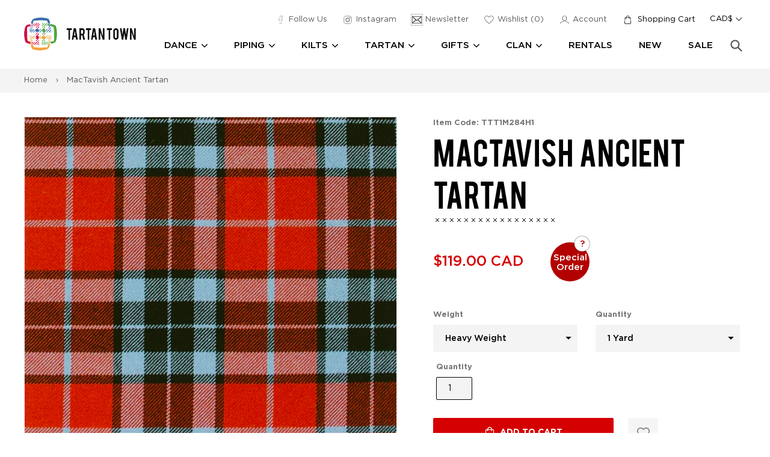

--- FILE ---
content_type: text/html; charset=utf-8
request_url: https://tartantown.com/products/mactavish-ancient-tartan
body_size: 32973
content:
<!doctype html>
<!--[if IE 9]> <html class="ie9 no-js" lang="en"> <![endif]-->
<!--[if (gt IE 9)|!(IE)]><!--> <html class="no-js" lang="en"> <!--<![endif]-->
<head>
  <meta charset="utf-8">
  <meta http-equiv="X-UA-Compatible" content="IE=edge,chrome=1">
  <meta name="viewport" content="width=device-width,initial-scale=1">
  <meta name="theme-color" content="#ffffff">
  <link rel="canonical" href="https://tartantown.com/products/mactavish-ancient-tartan">
  <meta name="google-site-verification" content="hPec3L8EF5qElW7lLhSGPon790ZGs2yq2nDOyOIyXcg" />
  <meta name="google-site-verification" content="Xepan3jjiprOiqi8mBRkRaMnwlsUJ0NANbzsuyWKpJw" />
  <meta name="google-site-verification" content="EtUJ64PygyTb_xnYtoBQtK4-Cg3fqiMxLN3-B5eG60I" />
  
    <link rel="shortcut icon" href="//tartantown.com/cdn/shop/files/favicon_32x32.png?v=1613505801" type="image/png">
  
  
  <title>MacTavish Ancient Tartan
    
    
    
      &ndash; Tartantown Ltd.</title>
  
    <meta name="description" content="Our 100% authentic wool tartan is made in Scotland by Scotland&#39;s finest tartan mills. Each yard is 56&quot;-60&quot; wide. Heavy Weight - (16 oz.) suitable for men&#39;s kilts Usually ships in 3-6 weeks.">
  
  
<link rel="preconnect" href="https://www.google-analytics.com" crossorigin="anonymouse">
<link rel="preconnect" href="https://googleads.g.doubleclick.net" crossorigin="anonymouse">
<link rel="preconnect" href="https://www.gstatic.com" crossorigin="anonymouse">
<link rel="preconnect" href="https://ajax.googleapis.com" crossorigin="anonymouse">
<link rel="preconnect" href="https://www.googletagmanager.com" crossorigin="anonymous">

<link rel="dns-prefecth" href="https://productreviews.shopifycdn.com">
<link rel="dns-prefecth" href="https://www.googleadservices.com">

  <!-- /snippets/social-meta-tags.liquid -->
<meta property="og:site_name" content="Tartantown Ltd.">
<meta property="og:url" content="https://tartantown.com/products/mactavish-ancient-tartan">
<meta property="og:title" content="MacTavish Ancient Tartan">
<meta property="og:type" content="product">
<meta property="og:description" content="Our 100% authentic wool tartan is made in Scotland by Scotland&#39;s finest tartan mills. Each yard is 56&quot;-60&quot; wide. Heavy Weight - (16 oz.) suitable for men&#39;s kilts Usually ships in 3-6 weeks."><meta property="og:price:amount" content="119.00">
  <meta property="og:price:currency" content="CAD"><meta property="og:image" content="http://tartantown.com/cdn/shop/products/MacTavishAncientTartan_1024x1024.jpg?v=1591654982">
<meta property="og:image:secure_url" content="https://tartantown.com/cdn/shop/products/MacTavishAncientTartan_1024x1024.jpg?v=1591654982">

<meta name="twitter:site" content="@">
<meta name="twitter:card" content="summary_large_image">
<meta name="twitter:title" content="MacTavish Ancient Tartan">
<meta name="twitter:description" content="Our 100% authentic wool tartan is made in Scotland by Scotland&#39;s finest tartan mills. Each yard is 56&quot;-60&quot; wide. Heavy Weight - (16 oz.) suitable for men&#39;s kilts Usually ships in 3-6 weeks.">


  <link href="//tartantown.com/cdn/shop/t/34/assets/theme.scss.css?v=57873059920417639351767844238" rel="stylesheet" type="text/css" media="all" />
  


  <link rel="stylesheet" href="//tartantown.com/cdn/shop/t/34/assets/custom.scss.css?v=26475433156686356811767844238" media="print" onload="this.media='all'">
  <link rel="stylesheet" href="//tartantown.com/cdn/shop/t/34/assets/custom2.css?v=109093358086103666491767653802" media="print" onload="this.media='all'">

  

  <script>
    var theme = {
      strings: {
        addToCart: "Add to cart",
        soldOut: "Sold out",
        unavailable: "Unavailable",
        showMore: "Show More",
        showLess: "Show Less"
      },
      moneyFormat: "\u003cspan class=money\u003e${{amount}} CAD\u003c\/span\u003e",
      money_with_currency_format : "\u003cspan class=money\u003e${{amount}} CAD\u003c\/span\u003e",
      currencyFormat : 'money_with_currency_format',
      shopCurrency : 'CAD',
      defaultCurrency : 'CAD'
    }

    var  iwish_cid = "";
    var iwish_shop = "tartan-town.myshopify.com";
    var iwish_pro_template = true;
    var iwish_added_txt = 'Added in Wishlist';
    var iwish_add_txt = 'Add to Wishlist';



    document.documentElement.className = document.documentElement.className.replace('no-js', 'js');
  </script>

  <!--[if (lte IE 9) ]><script src="//tartantown.com/cdn/shop/t/34/assets/match-media.min.js?v=22265819453975888031767653802" type="text/javascript"></script><![endif]-->

  

  <!--[if (gt IE 9)|!(IE)]><!--><script src="//tartantown.com/cdn/shop/t/34/assets/vendor.js?v=126421876284129917981767653802" defer="defer"></script><!--<![endif]-->
  <!--[if lte IE 9]><script src="//tartantown.com/cdn/shop/t/34/assets/vendor.js?v=126421876284129917981767653802"></script><![endif]-->

  <!--[if (gt IE 9)|!(IE)]><!--><script src="//tartantown.com/cdn/shop/t/34/assets/readmore.min.js?v=31630494980608433581767653802" defer="defer"></script><!--<![endif]-->
  <!--[if lte IE 9]><script src="//tartantown.com/cdn/shop/t/34/assets/readmore.min.js?v=31630494980608433581767653802"></script><![endif]-->

  <script src="//cdn.shopify.com/s/javascripts/currencies.js" defer="defer"></script>

  <script>
    
  </script>

  <!--[if (gt IE 9)|!(IE)]><!--><script src="//tartantown.com/cdn/shop/t/34/assets/theme.js?v=18274727200076615351767844237" defer="defer"></script><!--<![endif]-->
  <!--[if lte IE 9]><script src="//tartantown.com/cdn/shop/t/34/assets/theme.js?v=18274727200076615351767844237"></script><![endif]-->

  <script src="//ajax.aspnetcdn.com/ajax/jquery.templates/beta1/jquery.tmpl.min.js" defer="defer"></script>
  <script src="https://cdn.myshopapps.com/iwish/iwishlist.js" defer="defer"></script>

  <script>window.performance && window.performance.mark && window.performance.mark('shopify.content_for_header.start');</script><meta name="google-site-verification" content="iay9bfWNzJ72i6qlwj9U4XeVlNNQGSBskB9_mU3n_nU">
<meta id="shopify-digital-wallet" name="shopify-digital-wallet" content="/15816805/digital_wallets/dialog">
<meta name="shopify-checkout-api-token" content="0a1da8503b1cccb8a0b2cbd83f86c6c5">
<meta id="in-context-paypal-metadata" data-shop-id="15816805" data-venmo-supported="false" data-environment="production" data-locale="en_US" data-paypal-v4="true" data-currency="CAD">
<link rel="alternate" type="application/json+oembed" href="https://tartantown.com/products/mactavish-ancient-tartan.oembed">
<script async="async" src="/checkouts/internal/preloads.js?locale=en-CA"></script>
<link rel="preconnect" href="https://shop.app" crossorigin="anonymous">
<script async="async" src="https://shop.app/checkouts/internal/preloads.js?locale=en-CA&shop_id=15816805" crossorigin="anonymous"></script>
<script id="apple-pay-shop-capabilities" type="application/json">{"shopId":15816805,"countryCode":"CA","currencyCode":"CAD","merchantCapabilities":["supports3DS"],"merchantId":"gid:\/\/shopify\/Shop\/15816805","merchantName":"Tartantown Ltd.","requiredBillingContactFields":["postalAddress","email","phone"],"requiredShippingContactFields":["postalAddress","email","phone"],"shippingType":"shipping","supportedNetworks":["visa","masterCard","amex","discover","interac","jcb"],"total":{"type":"pending","label":"Tartantown Ltd.","amount":"1.00"},"shopifyPaymentsEnabled":true,"supportsSubscriptions":true}</script>
<script id="shopify-features" type="application/json">{"accessToken":"0a1da8503b1cccb8a0b2cbd83f86c6c5","betas":["rich-media-storefront-analytics"],"domain":"tartantown.com","predictiveSearch":true,"shopId":15816805,"locale":"en"}</script>
<script>var Shopify = Shopify || {};
Shopify.shop = "tartan-town.myshopify.com";
Shopify.locale = "en";
Shopify.currency = {"active":"CAD","rate":"1.0"};
Shopify.country = "CA";
Shopify.theme = {"name":"Copy of 2021 Checkout Update Gilco","id":188508897649,"schema_name":"Debut","schema_version":"1.0.0","theme_store_id":796,"role":"main"};
Shopify.theme.handle = "null";
Shopify.theme.style = {"id":null,"handle":null};
Shopify.cdnHost = "tartantown.com/cdn";
Shopify.routes = Shopify.routes || {};
Shopify.routes.root = "/";</script>
<script type="module">!function(o){(o.Shopify=o.Shopify||{}).modules=!0}(window);</script>
<script>!function(o){function n(){var o=[];function n(){o.push(Array.prototype.slice.apply(arguments))}return n.q=o,n}var t=o.Shopify=o.Shopify||{};t.loadFeatures=n(),t.autoloadFeatures=n()}(window);</script>
<script>
  window.ShopifyPay = window.ShopifyPay || {};
  window.ShopifyPay.apiHost = "shop.app\/pay";
  window.ShopifyPay.redirectState = null;
</script>
<script id="shop-js-analytics" type="application/json">{"pageType":"product"}</script>
<script defer="defer" async type="module" src="//tartantown.com/cdn/shopifycloud/shop-js/modules/v2/client.init-shop-cart-sync_BN7fPSNr.en.esm.js"></script>
<script defer="defer" async type="module" src="//tartantown.com/cdn/shopifycloud/shop-js/modules/v2/chunk.common_Cbph3Kss.esm.js"></script>
<script defer="defer" async type="module" src="//tartantown.com/cdn/shopifycloud/shop-js/modules/v2/chunk.modal_DKumMAJ1.esm.js"></script>
<script type="module">
  await import("//tartantown.com/cdn/shopifycloud/shop-js/modules/v2/client.init-shop-cart-sync_BN7fPSNr.en.esm.js");
await import("//tartantown.com/cdn/shopifycloud/shop-js/modules/v2/chunk.common_Cbph3Kss.esm.js");
await import("//tartantown.com/cdn/shopifycloud/shop-js/modules/v2/chunk.modal_DKumMAJ1.esm.js");

  window.Shopify.SignInWithShop?.initShopCartSync?.({"fedCMEnabled":true,"windoidEnabled":true});

</script>
<script>
  window.Shopify = window.Shopify || {};
  if (!window.Shopify.featureAssets) window.Shopify.featureAssets = {};
  window.Shopify.featureAssets['shop-js'] = {"shop-cart-sync":["modules/v2/client.shop-cart-sync_CJVUk8Jm.en.esm.js","modules/v2/chunk.common_Cbph3Kss.esm.js","modules/v2/chunk.modal_DKumMAJ1.esm.js"],"init-fed-cm":["modules/v2/client.init-fed-cm_7Fvt41F4.en.esm.js","modules/v2/chunk.common_Cbph3Kss.esm.js","modules/v2/chunk.modal_DKumMAJ1.esm.js"],"init-shop-email-lookup-coordinator":["modules/v2/client.init-shop-email-lookup-coordinator_Cc088_bR.en.esm.js","modules/v2/chunk.common_Cbph3Kss.esm.js","modules/v2/chunk.modal_DKumMAJ1.esm.js"],"init-windoid":["modules/v2/client.init-windoid_hPopwJRj.en.esm.js","modules/v2/chunk.common_Cbph3Kss.esm.js","modules/v2/chunk.modal_DKumMAJ1.esm.js"],"shop-button":["modules/v2/client.shop-button_B0jaPSNF.en.esm.js","modules/v2/chunk.common_Cbph3Kss.esm.js","modules/v2/chunk.modal_DKumMAJ1.esm.js"],"shop-cash-offers":["modules/v2/client.shop-cash-offers_DPIskqss.en.esm.js","modules/v2/chunk.common_Cbph3Kss.esm.js","modules/v2/chunk.modal_DKumMAJ1.esm.js"],"shop-toast-manager":["modules/v2/client.shop-toast-manager_CK7RT69O.en.esm.js","modules/v2/chunk.common_Cbph3Kss.esm.js","modules/v2/chunk.modal_DKumMAJ1.esm.js"],"init-shop-cart-sync":["modules/v2/client.init-shop-cart-sync_BN7fPSNr.en.esm.js","modules/v2/chunk.common_Cbph3Kss.esm.js","modules/v2/chunk.modal_DKumMAJ1.esm.js"],"init-customer-accounts-sign-up":["modules/v2/client.init-customer-accounts-sign-up_CfPf4CXf.en.esm.js","modules/v2/client.shop-login-button_DeIztwXF.en.esm.js","modules/v2/chunk.common_Cbph3Kss.esm.js","modules/v2/chunk.modal_DKumMAJ1.esm.js"],"pay-button":["modules/v2/client.pay-button_CgIwFSYN.en.esm.js","modules/v2/chunk.common_Cbph3Kss.esm.js","modules/v2/chunk.modal_DKumMAJ1.esm.js"],"init-customer-accounts":["modules/v2/client.init-customer-accounts_DQ3x16JI.en.esm.js","modules/v2/client.shop-login-button_DeIztwXF.en.esm.js","modules/v2/chunk.common_Cbph3Kss.esm.js","modules/v2/chunk.modal_DKumMAJ1.esm.js"],"avatar":["modules/v2/client.avatar_BTnouDA3.en.esm.js"],"init-shop-for-new-customer-accounts":["modules/v2/client.init-shop-for-new-customer-accounts_CsZy_esa.en.esm.js","modules/v2/client.shop-login-button_DeIztwXF.en.esm.js","modules/v2/chunk.common_Cbph3Kss.esm.js","modules/v2/chunk.modal_DKumMAJ1.esm.js"],"shop-follow-button":["modules/v2/client.shop-follow-button_BRMJjgGd.en.esm.js","modules/v2/chunk.common_Cbph3Kss.esm.js","modules/v2/chunk.modal_DKumMAJ1.esm.js"],"checkout-modal":["modules/v2/client.checkout-modal_B9Drz_yf.en.esm.js","modules/v2/chunk.common_Cbph3Kss.esm.js","modules/v2/chunk.modal_DKumMAJ1.esm.js"],"shop-login-button":["modules/v2/client.shop-login-button_DeIztwXF.en.esm.js","modules/v2/chunk.common_Cbph3Kss.esm.js","modules/v2/chunk.modal_DKumMAJ1.esm.js"],"lead-capture":["modules/v2/client.lead-capture_DXYzFM3R.en.esm.js","modules/v2/chunk.common_Cbph3Kss.esm.js","modules/v2/chunk.modal_DKumMAJ1.esm.js"],"shop-login":["modules/v2/client.shop-login_CA5pJqmO.en.esm.js","modules/v2/chunk.common_Cbph3Kss.esm.js","modules/v2/chunk.modal_DKumMAJ1.esm.js"],"payment-terms":["modules/v2/client.payment-terms_BxzfvcZJ.en.esm.js","modules/v2/chunk.common_Cbph3Kss.esm.js","modules/v2/chunk.modal_DKumMAJ1.esm.js"]};
</script>
<script>(function() {
  var isLoaded = false;
  function asyncLoad() {
    if (isLoaded) return;
    isLoaded = true;
    var urls = ["https:\/\/static.klaviyo.com\/onsite\/js\/H8eHbC\/klaviyo.js?company_id=H8eHbC\u0026shop=tartan-town.myshopify.com"];
    for (var i = 0; i < urls.length; i++) {
      var s = document.createElement('script');
      s.type = 'text/javascript';
      s.async = true;
      s.src = urls[i];
      var x = document.getElementsByTagName('script')[0];
      x.parentNode.insertBefore(s, x);
    }
  };
  if(window.attachEvent) {
    window.attachEvent('onload', asyncLoad);
  } else {
    window.addEventListener('load', asyncLoad, false);
  }
})();</script>
<script id="__st">var __st={"a":15816805,"offset":-28800,"reqid":"aa030a41-c4d2-40f2-99a7-fbfe8ff4e531-1769852872","pageurl":"tartantown.com\/products\/mactavish-ancient-tartan","u":"7baff76f06df","p":"product","rtyp":"product","rid":4662003466322};</script>
<script>window.ShopifyPaypalV4VisibilityTracking = true;</script>
<script id="captcha-bootstrap">!function(){'use strict';const t='contact',e='account',n='new_comment',o=[[t,t],['blogs',n],['comments',n],[t,'customer']],c=[[e,'customer_login'],[e,'guest_login'],[e,'recover_customer_password'],[e,'create_customer']],r=t=>t.map((([t,e])=>`form[action*='/${t}']:not([data-nocaptcha='true']) input[name='form_type'][value='${e}']`)).join(','),a=t=>()=>t?[...document.querySelectorAll(t)].map((t=>t.form)):[];function s(){const t=[...o],e=r(t);return a(e)}const i='password',u='form_key',d=['recaptcha-v3-token','g-recaptcha-response','h-captcha-response',i],f=()=>{try{return window.sessionStorage}catch{return}},m='__shopify_v',_=t=>t.elements[u];function p(t,e,n=!1){try{const o=window.sessionStorage,c=JSON.parse(o.getItem(e)),{data:r}=function(t){const{data:e,action:n}=t;return t[m]||n?{data:e,action:n}:{data:t,action:n}}(c);for(const[e,n]of Object.entries(r))t.elements[e]&&(t.elements[e].value=n);n&&o.removeItem(e)}catch(o){console.error('form repopulation failed',{error:o})}}const l='form_type',E='cptcha';function T(t){t.dataset[E]=!0}const w=window,h=w.document,L='Shopify',v='ce_forms',y='captcha';let A=!1;((t,e)=>{const n=(g='f06e6c50-85a8-45c8-87d0-21a2b65856fe',I='https://cdn.shopify.com/shopifycloud/storefront-forms-hcaptcha/ce_storefront_forms_captcha_hcaptcha.v1.5.2.iife.js',D={infoText:'Protected by hCaptcha',privacyText:'Privacy',termsText:'Terms'},(t,e,n)=>{const o=w[L][v],c=o.bindForm;if(c)return c(t,g,e,D).then(n);var r;o.q.push([[t,g,e,D],n]),r=I,A||(h.body.append(Object.assign(h.createElement('script'),{id:'captcha-provider',async:!0,src:r})),A=!0)});var g,I,D;w[L]=w[L]||{},w[L][v]=w[L][v]||{},w[L][v].q=[],w[L][y]=w[L][y]||{},w[L][y].protect=function(t,e){n(t,void 0,e),T(t)},Object.freeze(w[L][y]),function(t,e,n,w,h,L){const[v,y,A,g]=function(t,e,n){const i=e?o:[],u=t?c:[],d=[...i,...u],f=r(d),m=r(i),_=r(d.filter((([t,e])=>n.includes(e))));return[a(f),a(m),a(_),s()]}(w,h,L),I=t=>{const e=t.target;return e instanceof HTMLFormElement?e:e&&e.form},D=t=>v().includes(t);t.addEventListener('submit',(t=>{const e=I(t);if(!e)return;const n=D(e)&&!e.dataset.hcaptchaBound&&!e.dataset.recaptchaBound,o=_(e),c=g().includes(e)&&(!o||!o.value);(n||c)&&t.preventDefault(),c&&!n&&(function(t){try{if(!f())return;!function(t){const e=f();if(!e)return;const n=_(t);if(!n)return;const o=n.value;o&&e.removeItem(o)}(t);const e=Array.from(Array(32),(()=>Math.random().toString(36)[2])).join('');!function(t,e){_(t)||t.append(Object.assign(document.createElement('input'),{type:'hidden',name:u})),t.elements[u].value=e}(t,e),function(t,e){const n=f();if(!n)return;const o=[...t.querySelectorAll(`input[type='${i}']`)].map((({name:t})=>t)),c=[...d,...o],r={};for(const[a,s]of new FormData(t).entries())c.includes(a)||(r[a]=s);n.setItem(e,JSON.stringify({[m]:1,action:t.action,data:r}))}(t,e)}catch(e){console.error('failed to persist form',e)}}(e),e.submit())}));const S=(t,e)=>{t&&!t.dataset[E]&&(n(t,e.some((e=>e===t))),T(t))};for(const o of['focusin','change'])t.addEventListener(o,(t=>{const e=I(t);D(e)&&S(e,y())}));const B=e.get('form_key'),M=e.get(l),P=B&&M;t.addEventListener('DOMContentLoaded',(()=>{const t=y();if(P)for(const e of t)e.elements[l].value===M&&p(e,B);[...new Set([...A(),...v().filter((t=>'true'===t.dataset.shopifyCaptcha))])].forEach((e=>S(e,t)))}))}(h,new URLSearchParams(w.location.search),n,t,e,['guest_login'])})(!0,!0)}();</script>
<script integrity="sha256-4kQ18oKyAcykRKYeNunJcIwy7WH5gtpwJnB7kiuLZ1E=" data-source-attribution="shopify.loadfeatures" defer="defer" src="//tartantown.com/cdn/shopifycloud/storefront/assets/storefront/load_feature-a0a9edcb.js" crossorigin="anonymous"></script>
<script crossorigin="anonymous" defer="defer" src="//tartantown.com/cdn/shopifycloud/storefront/assets/shopify_pay/storefront-65b4c6d7.js?v=20250812"></script>
<script data-source-attribution="shopify.dynamic_checkout.dynamic.init">var Shopify=Shopify||{};Shopify.PaymentButton=Shopify.PaymentButton||{isStorefrontPortableWallets:!0,init:function(){window.Shopify.PaymentButton.init=function(){};var t=document.createElement("script");t.src="https://tartantown.com/cdn/shopifycloud/portable-wallets/latest/portable-wallets.en.js",t.type="module",document.head.appendChild(t)}};
</script>
<script data-source-attribution="shopify.dynamic_checkout.buyer_consent">
  function portableWalletsHideBuyerConsent(e){var t=document.getElementById("shopify-buyer-consent"),n=document.getElementById("shopify-subscription-policy-button");t&&n&&(t.classList.add("hidden"),t.setAttribute("aria-hidden","true"),n.removeEventListener("click",e))}function portableWalletsShowBuyerConsent(e){var t=document.getElementById("shopify-buyer-consent"),n=document.getElementById("shopify-subscription-policy-button");t&&n&&(t.classList.remove("hidden"),t.removeAttribute("aria-hidden"),n.addEventListener("click",e))}window.Shopify?.PaymentButton&&(window.Shopify.PaymentButton.hideBuyerConsent=portableWalletsHideBuyerConsent,window.Shopify.PaymentButton.showBuyerConsent=portableWalletsShowBuyerConsent);
</script>
<script data-source-attribution="shopify.dynamic_checkout.cart.bootstrap">document.addEventListener("DOMContentLoaded",(function(){function t(){return document.querySelector("shopify-accelerated-checkout-cart, shopify-accelerated-checkout")}if(t())Shopify.PaymentButton.init();else{new MutationObserver((function(e,n){t()&&(Shopify.PaymentButton.init(),n.disconnect())})).observe(document.body,{childList:!0,subtree:!0})}}));
</script>
<link id="shopify-accelerated-checkout-styles" rel="stylesheet" media="screen" href="https://tartantown.com/cdn/shopifycloud/portable-wallets/latest/accelerated-checkout-backwards-compat.css" crossorigin="anonymous">
<style id="shopify-accelerated-checkout-cart">
        #shopify-buyer-consent {
  margin-top: 1em;
  display: inline-block;
  width: 100%;
}

#shopify-buyer-consent.hidden {
  display: none;
}

#shopify-subscription-policy-button {
  background: none;
  border: none;
  padding: 0;
  text-decoration: underline;
  font-size: inherit;
  cursor: pointer;
}

#shopify-subscription-policy-button::before {
  box-shadow: none;
}

      </style>

<script>window.performance && window.performance.mark && window.performance.mark('shopify.content_for_header.end');</script>
  
<!-- Google Tag Manager -->
<script>(function(w,d,s,l,i){w[l]=w[l]||[];w[l].push({'gtm.start':
new Date().getTime(),event:'gtm.js'});var f=d.getElementsByTagName(s)[0],
j=d.createElement(s),dl=l!='dataLayer'?'&l='+l:'';j.async=true;j.src=
'https://www.googletagmanager.com/gtm.js?id='+i+dl;f.parentNode.insertBefore(j,f);
})(window,document,'script','dataLayer','GTM-NJLTPNN');</script>
<!-- End Google Tag Manager -->
  <script type="application/ld+json">
{
  "@context": "https://schema.org/", 
  "@type": "Product", 
  "name": "Modern Sutherland Men's Kilt",
  "image": "https://cdn.shopify.com/s/files/1/1581/6805/products/KILT100_720x.jpg",
  "description": "Length - 25

No Returns on this item.",
  "brand": "Kilts Los Angeles",
  "sku": "KILT100-28",
  "gtin8": "KILT100-28",
  "aggregateRating": {
    "@type": "AggregateRating",
    "ratingValue": "5",
    "bestRating": "5",
    "worstRating": "3",
    "ratingCount": "5"
  }
}
</script>
<!-- BEGIN app block: shopify://apps/doofinder-search-discovery/blocks/doofinder-script/1abc6bc6-ff36-4a37-9034-effae4a47cf6 -->
  <script>
    (function(w, k) {w[k] = window[k] || function () { (window[k].q = window[k].q || []).push(arguments) }})(window, "doofinderApp")
    var dfKvCustomerEmail = "";

    doofinderApp("config", "currency", Shopify.currency.active);
    doofinderApp("config", "language", Shopify.locale);
    var context = Shopify.country;
    
    doofinderApp("config", "priceName", context);
    localStorage.setItem("shopify-language", Shopify.locale);

    doofinderApp("init", "layer", {
      params:{
        "":{
          exclude: {
            not_published_in: [context]
          }
        },
        "product":{
          exclude: {
            not_published_in: [context]
          }
        }
      }
    });
  </script>

  <script src="https://us1-config.doofinder.com/2.x/8c84d222-c2d5-4c07-a566-ae68cef6ddce.js" async></script>



<!-- END app block --><link href="https://monorail-edge.shopifysvc.com" rel="dns-prefetch">
<script>(function(){if ("sendBeacon" in navigator && "performance" in window) {try {var session_token_from_headers = performance.getEntriesByType('navigation')[0].serverTiming.find(x => x.name == '_s').description;} catch {var session_token_from_headers = undefined;}var session_cookie_matches = document.cookie.match(/_shopify_s=([^;]*)/);var session_token_from_cookie = session_cookie_matches && session_cookie_matches.length === 2 ? session_cookie_matches[1] : "";var session_token = session_token_from_headers || session_token_from_cookie || "";function handle_abandonment_event(e) {var entries = performance.getEntries().filter(function(entry) {return /monorail-edge.shopifysvc.com/.test(entry.name);});if (!window.abandonment_tracked && entries.length === 0) {window.abandonment_tracked = true;var currentMs = Date.now();var navigation_start = performance.timing.navigationStart;var payload = {shop_id: 15816805,url: window.location.href,navigation_start,duration: currentMs - navigation_start,session_token,page_type: "product"};window.navigator.sendBeacon("https://monorail-edge.shopifysvc.com/v1/produce", JSON.stringify({schema_id: "online_store_buyer_site_abandonment/1.1",payload: payload,metadata: {event_created_at_ms: currentMs,event_sent_at_ms: currentMs}}));}}window.addEventListener('pagehide', handle_abandonment_event);}}());</script>
<script id="web-pixels-manager-setup">(function e(e,d,r,n,o){if(void 0===o&&(o={}),!Boolean(null===(a=null===(i=window.Shopify)||void 0===i?void 0:i.analytics)||void 0===a?void 0:a.replayQueue)){var i,a;window.Shopify=window.Shopify||{};var t=window.Shopify;t.analytics=t.analytics||{};var s=t.analytics;s.replayQueue=[],s.publish=function(e,d,r){return s.replayQueue.push([e,d,r]),!0};try{self.performance.mark("wpm:start")}catch(e){}var l=function(){var e={modern:/Edge?\/(1{2}[4-9]|1[2-9]\d|[2-9]\d{2}|\d{4,})\.\d+(\.\d+|)|Firefox\/(1{2}[4-9]|1[2-9]\d|[2-9]\d{2}|\d{4,})\.\d+(\.\d+|)|Chrom(ium|e)\/(9{2}|\d{3,})\.\d+(\.\d+|)|(Maci|X1{2}).+ Version\/(15\.\d+|(1[6-9]|[2-9]\d|\d{3,})\.\d+)([,.]\d+|)( \(\w+\)|)( Mobile\/\w+|) Safari\/|Chrome.+OPR\/(9{2}|\d{3,})\.\d+\.\d+|(CPU[ +]OS|iPhone[ +]OS|CPU[ +]iPhone|CPU IPhone OS|CPU iPad OS)[ +]+(15[._]\d+|(1[6-9]|[2-9]\d|\d{3,})[._]\d+)([._]\d+|)|Android:?[ /-](13[3-9]|1[4-9]\d|[2-9]\d{2}|\d{4,})(\.\d+|)(\.\d+|)|Android.+Firefox\/(13[5-9]|1[4-9]\d|[2-9]\d{2}|\d{4,})\.\d+(\.\d+|)|Android.+Chrom(ium|e)\/(13[3-9]|1[4-9]\d|[2-9]\d{2}|\d{4,})\.\d+(\.\d+|)|SamsungBrowser\/([2-9]\d|\d{3,})\.\d+/,legacy:/Edge?\/(1[6-9]|[2-9]\d|\d{3,})\.\d+(\.\d+|)|Firefox\/(5[4-9]|[6-9]\d|\d{3,})\.\d+(\.\d+|)|Chrom(ium|e)\/(5[1-9]|[6-9]\d|\d{3,})\.\d+(\.\d+|)([\d.]+$|.*Safari\/(?![\d.]+ Edge\/[\d.]+$))|(Maci|X1{2}).+ Version\/(10\.\d+|(1[1-9]|[2-9]\d|\d{3,})\.\d+)([,.]\d+|)( \(\w+\)|)( Mobile\/\w+|) Safari\/|Chrome.+OPR\/(3[89]|[4-9]\d|\d{3,})\.\d+\.\d+|(CPU[ +]OS|iPhone[ +]OS|CPU[ +]iPhone|CPU IPhone OS|CPU iPad OS)[ +]+(10[._]\d+|(1[1-9]|[2-9]\d|\d{3,})[._]\d+)([._]\d+|)|Android:?[ /-](13[3-9]|1[4-9]\d|[2-9]\d{2}|\d{4,})(\.\d+|)(\.\d+|)|Mobile Safari.+OPR\/([89]\d|\d{3,})\.\d+\.\d+|Android.+Firefox\/(13[5-9]|1[4-9]\d|[2-9]\d{2}|\d{4,})\.\d+(\.\d+|)|Android.+Chrom(ium|e)\/(13[3-9]|1[4-9]\d|[2-9]\d{2}|\d{4,})\.\d+(\.\d+|)|Android.+(UC? ?Browser|UCWEB|U3)[ /]?(15\.([5-9]|\d{2,})|(1[6-9]|[2-9]\d|\d{3,})\.\d+)\.\d+|SamsungBrowser\/(5\.\d+|([6-9]|\d{2,})\.\d+)|Android.+MQ{2}Browser\/(14(\.(9|\d{2,})|)|(1[5-9]|[2-9]\d|\d{3,})(\.\d+|))(\.\d+|)|K[Aa][Ii]OS\/(3\.\d+|([4-9]|\d{2,})\.\d+)(\.\d+|)/},d=e.modern,r=e.legacy,n=navigator.userAgent;return n.match(d)?"modern":n.match(r)?"legacy":"unknown"}(),u="modern"===l?"modern":"legacy",c=(null!=n?n:{modern:"",legacy:""})[u],f=function(e){return[e.baseUrl,"/wpm","/b",e.hashVersion,"modern"===e.buildTarget?"m":"l",".js"].join("")}({baseUrl:d,hashVersion:r,buildTarget:u}),m=function(e){var d=e.version,r=e.bundleTarget,n=e.surface,o=e.pageUrl,i=e.monorailEndpoint;return{emit:function(e){var a=e.status,t=e.errorMsg,s=(new Date).getTime(),l=JSON.stringify({metadata:{event_sent_at_ms:s},events:[{schema_id:"web_pixels_manager_load/3.1",payload:{version:d,bundle_target:r,page_url:o,status:a,surface:n,error_msg:t},metadata:{event_created_at_ms:s}}]});if(!i)return console&&console.warn&&console.warn("[Web Pixels Manager] No Monorail endpoint provided, skipping logging."),!1;try{return self.navigator.sendBeacon.bind(self.navigator)(i,l)}catch(e){}var u=new XMLHttpRequest;try{return u.open("POST",i,!0),u.setRequestHeader("Content-Type","text/plain"),u.send(l),!0}catch(e){return console&&console.warn&&console.warn("[Web Pixels Manager] Got an unhandled error while logging to Monorail."),!1}}}}({version:r,bundleTarget:l,surface:e.surface,pageUrl:self.location.href,monorailEndpoint:e.monorailEndpoint});try{o.browserTarget=l,function(e){var d=e.src,r=e.async,n=void 0===r||r,o=e.onload,i=e.onerror,a=e.sri,t=e.scriptDataAttributes,s=void 0===t?{}:t,l=document.createElement("script"),u=document.querySelector("head"),c=document.querySelector("body");if(l.async=n,l.src=d,a&&(l.integrity=a,l.crossOrigin="anonymous"),s)for(var f in s)if(Object.prototype.hasOwnProperty.call(s,f))try{l.dataset[f]=s[f]}catch(e){}if(o&&l.addEventListener("load",o),i&&l.addEventListener("error",i),u)u.appendChild(l);else{if(!c)throw new Error("Did not find a head or body element to append the script");c.appendChild(l)}}({src:f,async:!0,onload:function(){if(!function(){var e,d;return Boolean(null===(d=null===(e=window.Shopify)||void 0===e?void 0:e.analytics)||void 0===d?void 0:d.initialized)}()){var d=window.webPixelsManager.init(e)||void 0;if(d){var r=window.Shopify.analytics;r.replayQueue.forEach((function(e){var r=e[0],n=e[1],o=e[2];d.publishCustomEvent(r,n,o)})),r.replayQueue=[],r.publish=d.publishCustomEvent,r.visitor=d.visitor,r.initialized=!0}}},onerror:function(){return m.emit({status:"failed",errorMsg:"".concat(f," has failed to load")})},sri:function(e){var d=/^sha384-[A-Za-z0-9+/=]+$/;return"string"==typeof e&&d.test(e)}(c)?c:"",scriptDataAttributes:o}),m.emit({status:"loading"})}catch(e){m.emit({status:"failed",errorMsg:(null==e?void 0:e.message)||"Unknown error"})}}})({shopId: 15816805,storefrontBaseUrl: "https://tartantown.com",extensionsBaseUrl: "https://extensions.shopifycdn.com/cdn/shopifycloud/web-pixels-manager",monorailEndpoint: "https://monorail-edge.shopifysvc.com/unstable/produce_batch",surface: "storefront-renderer",enabledBetaFlags: ["2dca8a86"],webPixelsConfigList: [{"id":"899055985","configuration":"{\"accountID\":\"1\",\"installation_id\":\"8c84d222-c2d5-4c07-a566-ae68cef6ddce\",\"region\":\"us1\"}","eventPayloadVersion":"v1","runtimeContext":"STRICT","scriptVersion":"2061f8ea39b7d2e31c8b851469aba871","type":"APP","apiClientId":199361,"privacyPurposes":["ANALYTICS","MARKETING","SALE_OF_DATA"],"dataSharingAdjustments":{"protectedCustomerApprovalScopes":["read_customer_personal_data"]}},{"id":"748454257","configuration":"{\"config\":\"{\\\"pixel_id\\\":\\\"G-N7GQQJENCC\\\",\\\"target_country\\\":\\\"CA\\\",\\\"gtag_events\\\":[{\\\"type\\\":\\\"begin_checkout\\\",\\\"action_label\\\":\\\"G-N7GQQJENCC\\\"},{\\\"type\\\":\\\"search\\\",\\\"action_label\\\":\\\"G-N7GQQJENCC\\\"},{\\\"type\\\":\\\"view_item\\\",\\\"action_label\\\":[\\\"G-N7GQQJENCC\\\",\\\"MC-Z74BQPMF7R\\\"]},{\\\"type\\\":\\\"purchase\\\",\\\"action_label\\\":[\\\"G-N7GQQJENCC\\\",\\\"MC-Z74BQPMF7R\\\"]},{\\\"type\\\":\\\"page_view\\\",\\\"action_label\\\":[\\\"G-N7GQQJENCC\\\",\\\"MC-Z74BQPMF7R\\\"]},{\\\"type\\\":\\\"add_payment_info\\\",\\\"action_label\\\":\\\"G-N7GQQJENCC\\\"},{\\\"type\\\":\\\"add_to_cart\\\",\\\"action_label\\\":\\\"G-N7GQQJENCC\\\"}],\\\"enable_monitoring_mode\\\":false}\"}","eventPayloadVersion":"v1","runtimeContext":"OPEN","scriptVersion":"b2a88bafab3e21179ed38636efcd8a93","type":"APP","apiClientId":1780363,"privacyPurposes":[],"dataSharingAdjustments":{"protectedCustomerApprovalScopes":["read_customer_address","read_customer_email","read_customer_name","read_customer_personal_data","read_customer_phone"]}},{"id":"129106289","eventPayloadVersion":"v1","runtimeContext":"LAX","scriptVersion":"1","type":"CUSTOM","privacyPurposes":["ANALYTICS"],"name":"Google Analytics tag (migrated)"},{"id":"shopify-app-pixel","configuration":"{}","eventPayloadVersion":"v1","runtimeContext":"STRICT","scriptVersion":"0450","apiClientId":"shopify-pixel","type":"APP","privacyPurposes":["ANALYTICS","MARKETING"]},{"id":"shopify-custom-pixel","eventPayloadVersion":"v1","runtimeContext":"LAX","scriptVersion":"0450","apiClientId":"shopify-pixel","type":"CUSTOM","privacyPurposes":["ANALYTICS","MARKETING"]}],isMerchantRequest: false,initData: {"shop":{"name":"Tartantown Ltd.","paymentSettings":{"currencyCode":"CAD"},"myshopifyDomain":"tartan-town.myshopify.com","countryCode":"CA","storefrontUrl":"https:\/\/tartantown.com"},"customer":null,"cart":null,"checkout":null,"productVariants":[{"price":{"amount":119.0,"currencyCode":"CAD"},"product":{"title":"MacTavish Ancient Tartan","vendor":"Lochcarron of Scotland","id":"4662003466322","untranslatedTitle":"MacTavish Ancient Tartan","url":"\/products\/mactavish-ancient-tartan","type":"Tartan"},"id":"32548933632082","image":{"src":"\/\/tartantown.com\/cdn\/shop\/products\/MacTavishAncientTartan.jpg?v=1591654982"},"sku":"TTT1M284H1","title":"Heavy Weight \/ 1 Yard","untranslatedTitle":"Heavy Weight \/ 1 Yard"},{"price":{"amount":178.5,"currencyCode":"CAD"},"product":{"title":"MacTavish Ancient Tartan","vendor":"Lochcarron of Scotland","id":"4662003466322","untranslatedTitle":"MacTavish Ancient Tartan","url":"\/products\/mactavish-ancient-tartan","type":"Tartan"},"id":"32548933664850","image":{"src":"\/\/tartantown.com\/cdn\/shop\/products\/MacTavishAncientTartan.jpg?v=1591654982"},"sku":"TTT1M284H15","title":"Heavy Weight \/ 1.5 Yards","untranslatedTitle":"Heavy Weight \/ 1.5 Yards"},{"price":{"amount":238.0,"currencyCode":"CAD"},"product":{"title":"MacTavish Ancient Tartan","vendor":"Lochcarron of Scotland","id":"4662003466322","untranslatedTitle":"MacTavish Ancient Tartan","url":"\/products\/mactavish-ancient-tartan","type":"Tartan"},"id":"32548933697618","image":{"src":"\/\/tartantown.com\/cdn\/shop\/products\/MacTavishAncientTartan.jpg?v=1591654982"},"sku":"TTT1M284H2","title":"Heavy Weight \/ 2 Yards","untranslatedTitle":"Heavy Weight \/ 2 Yards"},{"price":{"amount":297.5,"currencyCode":"CAD"},"product":{"title":"MacTavish Ancient Tartan","vendor":"Lochcarron of Scotland","id":"4662003466322","untranslatedTitle":"MacTavish Ancient Tartan","url":"\/products\/mactavish-ancient-tartan","type":"Tartan"},"id":"32548933730386","image":{"src":"\/\/tartantown.com\/cdn\/shop\/products\/MacTavishAncientTartan.jpg?v=1591654982"},"sku":"TTT1M284H25","title":"Heavy Weight \/ 2.5 Yards","untranslatedTitle":"Heavy Weight \/ 2.5 Yards"},{"price":{"amount":357.0,"currencyCode":"CAD"},"product":{"title":"MacTavish Ancient Tartan","vendor":"Lochcarron of Scotland","id":"4662003466322","untranslatedTitle":"MacTavish Ancient Tartan","url":"\/products\/mactavish-ancient-tartan","type":"Tartan"},"id":"32548933763154","image":{"src":"\/\/tartantown.com\/cdn\/shop\/products\/MacTavishAncientTartan.jpg?v=1591654982"},"sku":"TTT1M284H3","title":"Heavy Weight \/ 3 Yards","untranslatedTitle":"Heavy Weight \/ 3 Yards"},{"price":{"amount":416.5,"currencyCode":"CAD"},"product":{"title":"MacTavish Ancient Tartan","vendor":"Lochcarron of Scotland","id":"4662003466322","untranslatedTitle":"MacTavish Ancient Tartan","url":"\/products\/mactavish-ancient-tartan","type":"Tartan"},"id":"32548933795922","image":{"src":"\/\/tartantown.com\/cdn\/shop\/products\/MacTavishAncientTartan.jpg?v=1591654982"},"sku":"TTT1M284H35","title":"Heavy Weight \/ 3.5 Yards","untranslatedTitle":"Heavy Weight \/ 3.5 Yards"},{"price":{"amount":476.0,"currencyCode":"CAD"},"product":{"title":"MacTavish Ancient Tartan","vendor":"Lochcarron of Scotland","id":"4662003466322","untranslatedTitle":"MacTavish Ancient Tartan","url":"\/products\/mactavish-ancient-tartan","type":"Tartan"},"id":"32548933828690","image":{"src":"\/\/tartantown.com\/cdn\/shop\/products\/MacTavishAncientTartan.jpg?v=1591654982"},"sku":"TTT1M284H4","title":"Heavy Weight \/ 4 Yards","untranslatedTitle":"Heavy Weight \/ 4 Yards"},{"price":{"amount":535.5,"currencyCode":"CAD"},"product":{"title":"MacTavish Ancient Tartan","vendor":"Lochcarron of Scotland","id":"4662003466322","untranslatedTitle":"MacTavish Ancient Tartan","url":"\/products\/mactavish-ancient-tartan","type":"Tartan"},"id":"32548933861458","image":{"src":"\/\/tartantown.com\/cdn\/shop\/products\/MacTavishAncientTartan.jpg?v=1591654982"},"sku":"TTT1M284H45","title":"Heavy Weight \/ 4.5 Yards","untranslatedTitle":"Heavy Weight \/ 4.5 Yards"},{"price":{"amount":595.0,"currencyCode":"CAD"},"product":{"title":"MacTavish Ancient Tartan","vendor":"Lochcarron of Scotland","id":"4662003466322","untranslatedTitle":"MacTavish Ancient Tartan","url":"\/products\/mactavish-ancient-tartan","type":"Tartan"},"id":"32548933894226","image":{"src":"\/\/tartantown.com\/cdn\/shop\/products\/MacTavishAncientTartan.jpg?v=1591654982"},"sku":"TTT1M284H5","title":"Heavy Weight \/ 5 Yards","untranslatedTitle":"Heavy Weight \/ 5 Yards"}],"purchasingCompany":null},},"https://tartantown.com/cdn","1d2a099fw23dfb22ep557258f5m7a2edbae",{"modern":"","legacy":""},{"shopId":"15816805","storefrontBaseUrl":"https:\/\/tartantown.com","extensionBaseUrl":"https:\/\/extensions.shopifycdn.com\/cdn\/shopifycloud\/web-pixels-manager","surface":"storefront-renderer","enabledBetaFlags":"[\"2dca8a86\"]","isMerchantRequest":"false","hashVersion":"1d2a099fw23dfb22ep557258f5m7a2edbae","publish":"custom","events":"[[\"page_viewed\",{}],[\"product_viewed\",{\"productVariant\":{\"price\":{\"amount\":119.0,\"currencyCode\":\"CAD\"},\"product\":{\"title\":\"MacTavish Ancient Tartan\",\"vendor\":\"Lochcarron of Scotland\",\"id\":\"4662003466322\",\"untranslatedTitle\":\"MacTavish Ancient Tartan\",\"url\":\"\/products\/mactavish-ancient-tartan\",\"type\":\"Tartan\"},\"id\":\"32548933632082\",\"image\":{\"src\":\"\/\/tartantown.com\/cdn\/shop\/products\/MacTavishAncientTartan.jpg?v=1591654982\"},\"sku\":\"TTT1M284H1\",\"title\":\"Heavy Weight \/ 1 Yard\",\"untranslatedTitle\":\"Heavy Weight \/ 1 Yard\"}}]]"});</script><script>
  window.ShopifyAnalytics = window.ShopifyAnalytics || {};
  window.ShopifyAnalytics.meta = window.ShopifyAnalytics.meta || {};
  window.ShopifyAnalytics.meta.currency = 'CAD';
  var meta = {"product":{"id":4662003466322,"gid":"gid:\/\/shopify\/Product\/4662003466322","vendor":"Lochcarron of Scotland","type":"Tartan","handle":"mactavish-ancient-tartan","variants":[{"id":32548933632082,"price":11900,"name":"MacTavish Ancient Tartan - Heavy Weight \/ 1 Yard","public_title":"Heavy Weight \/ 1 Yard","sku":"TTT1M284H1"},{"id":32548933664850,"price":17850,"name":"MacTavish Ancient Tartan - Heavy Weight \/ 1.5 Yards","public_title":"Heavy Weight \/ 1.5 Yards","sku":"TTT1M284H15"},{"id":32548933697618,"price":23800,"name":"MacTavish Ancient Tartan - Heavy Weight \/ 2 Yards","public_title":"Heavy Weight \/ 2 Yards","sku":"TTT1M284H2"},{"id":32548933730386,"price":29750,"name":"MacTavish Ancient Tartan - Heavy Weight \/ 2.5 Yards","public_title":"Heavy Weight \/ 2.5 Yards","sku":"TTT1M284H25"},{"id":32548933763154,"price":35700,"name":"MacTavish Ancient Tartan - Heavy Weight \/ 3 Yards","public_title":"Heavy Weight \/ 3 Yards","sku":"TTT1M284H3"},{"id":32548933795922,"price":41650,"name":"MacTavish Ancient Tartan - Heavy Weight \/ 3.5 Yards","public_title":"Heavy Weight \/ 3.5 Yards","sku":"TTT1M284H35"},{"id":32548933828690,"price":47600,"name":"MacTavish Ancient Tartan - Heavy Weight \/ 4 Yards","public_title":"Heavy Weight \/ 4 Yards","sku":"TTT1M284H4"},{"id":32548933861458,"price":53550,"name":"MacTavish Ancient Tartan - Heavy Weight \/ 4.5 Yards","public_title":"Heavy Weight \/ 4.5 Yards","sku":"TTT1M284H45"},{"id":32548933894226,"price":59500,"name":"MacTavish Ancient Tartan - Heavy Weight \/ 5 Yards","public_title":"Heavy Weight \/ 5 Yards","sku":"TTT1M284H5"}],"remote":false},"page":{"pageType":"product","resourceType":"product","resourceId":4662003466322,"requestId":"aa030a41-c4d2-40f2-99a7-fbfe8ff4e531-1769852872"}};
  for (var attr in meta) {
    window.ShopifyAnalytics.meta[attr] = meta[attr];
  }
</script>
<script class="analytics">
  (function () {
    var customDocumentWrite = function(content) {
      var jquery = null;

      if (window.jQuery) {
        jquery = window.jQuery;
      } else if (window.Checkout && window.Checkout.$) {
        jquery = window.Checkout.$;
      }

      if (jquery) {
        jquery('body').append(content);
      }
    };

    var hasLoggedConversion = function(token) {
      if (token) {
        return document.cookie.indexOf('loggedConversion=' + token) !== -1;
      }
      return false;
    }

    var setCookieIfConversion = function(token) {
      if (token) {
        var twoMonthsFromNow = new Date(Date.now());
        twoMonthsFromNow.setMonth(twoMonthsFromNow.getMonth() + 2);

        document.cookie = 'loggedConversion=' + token + '; expires=' + twoMonthsFromNow;
      }
    }

    var trekkie = window.ShopifyAnalytics.lib = window.trekkie = window.trekkie || [];
    if (trekkie.integrations) {
      return;
    }
    trekkie.methods = [
      'identify',
      'page',
      'ready',
      'track',
      'trackForm',
      'trackLink'
    ];
    trekkie.factory = function(method) {
      return function() {
        var args = Array.prototype.slice.call(arguments);
        args.unshift(method);
        trekkie.push(args);
        return trekkie;
      };
    };
    for (var i = 0; i < trekkie.methods.length; i++) {
      var key = trekkie.methods[i];
      trekkie[key] = trekkie.factory(key);
    }
    trekkie.load = function(config) {
      trekkie.config = config || {};
      trekkie.config.initialDocumentCookie = document.cookie;
      var first = document.getElementsByTagName('script')[0];
      var script = document.createElement('script');
      script.type = 'text/javascript';
      script.onerror = function(e) {
        var scriptFallback = document.createElement('script');
        scriptFallback.type = 'text/javascript';
        scriptFallback.onerror = function(error) {
                var Monorail = {
      produce: function produce(monorailDomain, schemaId, payload) {
        var currentMs = new Date().getTime();
        var event = {
          schema_id: schemaId,
          payload: payload,
          metadata: {
            event_created_at_ms: currentMs,
            event_sent_at_ms: currentMs
          }
        };
        return Monorail.sendRequest("https://" + monorailDomain + "/v1/produce", JSON.stringify(event));
      },
      sendRequest: function sendRequest(endpointUrl, payload) {
        // Try the sendBeacon API
        if (window && window.navigator && typeof window.navigator.sendBeacon === 'function' && typeof window.Blob === 'function' && !Monorail.isIos12()) {
          var blobData = new window.Blob([payload], {
            type: 'text/plain'
          });

          if (window.navigator.sendBeacon(endpointUrl, blobData)) {
            return true;
          } // sendBeacon was not successful

        } // XHR beacon

        var xhr = new XMLHttpRequest();

        try {
          xhr.open('POST', endpointUrl);
          xhr.setRequestHeader('Content-Type', 'text/plain');
          xhr.send(payload);
        } catch (e) {
          console.log(e);
        }

        return false;
      },
      isIos12: function isIos12() {
        return window.navigator.userAgent.lastIndexOf('iPhone; CPU iPhone OS 12_') !== -1 || window.navigator.userAgent.lastIndexOf('iPad; CPU OS 12_') !== -1;
      }
    };
    Monorail.produce('monorail-edge.shopifysvc.com',
      'trekkie_storefront_load_errors/1.1',
      {shop_id: 15816805,
      theme_id: 188508897649,
      app_name: "storefront",
      context_url: window.location.href,
      source_url: "//tartantown.com/cdn/s/trekkie.storefront.c59ea00e0474b293ae6629561379568a2d7c4bba.min.js"});

        };
        scriptFallback.async = true;
        scriptFallback.src = '//tartantown.com/cdn/s/trekkie.storefront.c59ea00e0474b293ae6629561379568a2d7c4bba.min.js';
        first.parentNode.insertBefore(scriptFallback, first);
      };
      script.async = true;
      script.src = '//tartantown.com/cdn/s/trekkie.storefront.c59ea00e0474b293ae6629561379568a2d7c4bba.min.js';
      first.parentNode.insertBefore(script, first);
    };
    trekkie.load(
      {"Trekkie":{"appName":"storefront","development":false,"defaultAttributes":{"shopId":15816805,"isMerchantRequest":null,"themeId":188508897649,"themeCityHash":"15310088108868878805","contentLanguage":"en","currency":"CAD"},"isServerSideCookieWritingEnabled":true,"monorailRegion":"shop_domain","enabledBetaFlags":["65f19447","b5387b81"]},"Session Attribution":{},"S2S":{"facebookCapiEnabled":false,"source":"trekkie-storefront-renderer","apiClientId":580111}}
    );

    var loaded = false;
    trekkie.ready(function() {
      if (loaded) return;
      loaded = true;

      window.ShopifyAnalytics.lib = window.trekkie;

      var originalDocumentWrite = document.write;
      document.write = customDocumentWrite;
      try { window.ShopifyAnalytics.merchantGoogleAnalytics.call(this); } catch(error) {};
      document.write = originalDocumentWrite;

      window.ShopifyAnalytics.lib.page(null,{"pageType":"product","resourceType":"product","resourceId":4662003466322,"requestId":"aa030a41-c4d2-40f2-99a7-fbfe8ff4e531-1769852872","shopifyEmitted":true});

      var match = window.location.pathname.match(/checkouts\/(.+)\/(thank_you|post_purchase)/)
      var token = match? match[1]: undefined;
      if (!hasLoggedConversion(token)) {
        setCookieIfConversion(token);
        window.ShopifyAnalytics.lib.track("Viewed Product",{"currency":"CAD","variantId":32548933632082,"productId":4662003466322,"productGid":"gid:\/\/shopify\/Product\/4662003466322","name":"MacTavish Ancient Tartan - Heavy Weight \/ 1 Yard","price":"119.00","sku":"TTT1M284H1","brand":"Lochcarron of Scotland","variant":"Heavy Weight \/ 1 Yard","category":"Tartan","nonInteraction":true,"remote":false},undefined,undefined,{"shopifyEmitted":true});
      window.ShopifyAnalytics.lib.track("monorail:\/\/trekkie_storefront_viewed_product\/1.1",{"currency":"CAD","variantId":32548933632082,"productId":4662003466322,"productGid":"gid:\/\/shopify\/Product\/4662003466322","name":"MacTavish Ancient Tartan - Heavy Weight \/ 1 Yard","price":"119.00","sku":"TTT1M284H1","brand":"Lochcarron of Scotland","variant":"Heavy Weight \/ 1 Yard","category":"Tartan","nonInteraction":true,"remote":false,"referer":"https:\/\/tartantown.com\/products\/mactavish-ancient-tartan"});
      }
    });


        var eventsListenerScript = document.createElement('script');
        eventsListenerScript.async = true;
        eventsListenerScript.src = "//tartantown.com/cdn/shopifycloud/storefront/assets/shop_events_listener-3da45d37.js";
        document.getElementsByTagName('head')[0].appendChild(eventsListenerScript);

})();</script>
  <script>
  if (!window.ga || (window.ga && typeof window.ga !== 'function')) {
    window.ga = function ga() {
      (window.ga.q = window.ga.q || []).push(arguments);
      if (window.Shopify && window.Shopify.analytics && typeof window.Shopify.analytics.publish === 'function') {
        window.Shopify.analytics.publish("ga_stub_called", {}, {sendTo: "google_osp_migration"});
      }
      console.error("Shopify's Google Analytics stub called with:", Array.from(arguments), "\nSee https://help.shopify.com/manual/promoting-marketing/pixels/pixel-migration#google for more information.");
    };
    if (window.Shopify && window.Shopify.analytics && typeof window.Shopify.analytics.publish === 'function') {
      window.Shopify.analytics.publish("ga_stub_initialized", {}, {sendTo: "google_osp_migration"});
    }
  }
</script>
<script
  defer
  src="https://tartantown.com/cdn/shopifycloud/perf-kit/shopify-perf-kit-3.1.0.min.js"
  data-application="storefront-renderer"
  data-shop-id="15816805"
  data-render-region="gcp-us-central1"
  data-page-type="product"
  data-theme-instance-id="188508897649"
  data-theme-name="Debut"
  data-theme-version="1.0.0"
  data-monorail-region="shop_domain"
  data-resource-timing-sampling-rate="10"
  data-shs="true"
  data-shs-beacon="true"
  data-shs-export-with-fetch="true"
  data-shs-logs-sample-rate="1"
  data-shs-beacon-endpoint="https://tartantown.com/api/collect"
></script>
</head>

<body class="template-product">
<!-- Google Tag Manager (noscript) -->
<noscript><iframe src="https://www.googletagmanager.com/ns.html?id=GTM-NJLTPNN"
height="0" width="0" style="display:none;visibility:hidden"></iframe></noscript>
<!-- End Google Tag Manager (noscript) -->
<input type="hidden" class="test_el" value="12300" data-price="$123.00">
  <a class="in-page-link visually-hidden skip-link" href="#MainContent">Skip to content</a>

  <div id="SearchDrawer" class="search-bar drawer drawer--top">
    <div class="search-bar__table">
      <div class="search-bar__table-cell search-bar__form-wrapper">
        <form class="search search-bar__form" action="/search" method="get" role="search">
          <button class="search-bar__submit search__submit btn--link" type="submit">
            <svg aria-hidden="true" focusable="false" role="presentation" class="icon icon-search" viewBox="0 0 37 40"><path d="M35.6 36l-9.8-9.8c4.1-5.4 3.6-13.2-1.3-18.1-5.4-5.4-14.2-5.4-19.7 0-5.4 5.4-5.4 14.2 0 19.7 2.6 2.6 6.1 4.1 9.8 4.1 3 0 5.9-1 8.3-2.8l9.8 9.8c.4.4.9.6 1.4.6s1-.2 1.4-.6c.9-.9.9-2.1.1-2.9zm-20.9-8.2c-2.6 0-5.1-1-7-2.9-3.9-3.9-3.9-10.1 0-14C9.6 9 12.2 8 14.7 8s5.1 1 7 2.9c3.9 3.9 3.9 10.1 0 14-1.9 1.9-4.4 2.9-7 2.9z"/></svg>
            <span class="icon__fallback-text">Submit</span>
          </button>
          <input class="search__input search-bar__input" type="search" name="q" value="" placeholder="Search" aria-label="Search">
        </form>
      </div>
      <div class="search-bar__table-cell text-right">
        <button type="button" class="btn--link search-bar__close js-drawer-close">
          <svg aria-hidden="true" focusable="false" role="presentation" class="icon icon-close" viewBox="0 0 37 40"><path d="M21.3 23l11-11c.8-.8.8-2 0-2.8-.8-.8-2-.8-2.8 0l-11 11-11-11c-.8-.8-2-.8-2.8 0-.8.8-.8 2 0 2.8l11 11-11 11c-.8.8-.8 2 0 2.8.4.4.9.6 1.4.6s1-.2 1.4-.6l11-11 11 11c.4.4.9.6 1.4.6s1-.2 1.4-.6c.8-.8.8-2 0-2.8l-11-11z"/></svg>
          <span class="icon__fallback-text">Close search</span>
        </button>
      </div>
    </div>
  </div>

  <div id="shopify-section-header" class="shopify-section">

<div data-section-id="header" data-section-type="header-section">
  
  
  
  <div id="LocNotif">
    <div class="page-width text-center">
      <div class="message">Would you like to shop in our <span class="store location"></span> store? <a class="btn">Shop Tartan Town <span class="location"></span></a></div>
      <a href="#" class="close-redirect-bar">&#x2715;</a>
    </div>
  </div>

  

  <header class="site-header  logo--left" role="banner">
    <div class="page-width">
      <div class="grid grid--no-gutters grid--table">
        

        

        <div class="grid__item small--one-quarter account-mobile medium-up--hide">
          
            <a class="site-nav__link--icon" href="/account">
              <span class="icon-fallback-text">
                <span class="icon icon-account" aria-hidden="true"></span>
              </span>
            </a>
            
        </div>

        <div class="grid__item small--two-quarters medium-up--one-sixth logo-align--left">
          
          
            <div class="h2 site-header__logo" itemscope itemtype="http://schema.org/Organization">
          
            
              <a href="/" itemprop="url" class="site-header__logo-image">
                
                <img src="//tartantown.com/cdn/shop/files/logo_1024x1024.png?v=1613505803" alt="Tartantown Ltd." itemprop="logo">
              </a>
            
          
            </div>
          
        </div>

        <div class="grid__item medium-up--five-sixths small--hide desktop-nav">
          <div class="grid grid--no-gutters text-right site-header__icons">
             <div class="grid__item">
                
                  <a target="_blank" rel="noopener" class="site-nav__link--icon" href="https://facebook.com/tartantownltd" title="Tartantown Ltd. on Facebook">
                     <span class="icon icon-follow" aria-hidden="true"></span>
                    <span class="icon-text">Follow Us</span>
                  </a>
                

                
                  <a target="_blank" rel="noopener" class="site-nav__link--icon" href="https://www.instagram.com/tartantown/" title="Tartantown Ltd. on Instagram">
                      <span class="icon icon-instgram" aria-hidden="true"></span>
                    <span class="icon-text">Instagram</span>
                  </a>
                
               
                <a rel="noopener" class="site-nav__link--icon" href="/pages/newsletter-signup">
                                        <img class="icon icon-newsletter" aria-hidden="true">

                    <span class="icon-text">Newsletter</span>
                  </a>

                
	<a class="iWishView site-nav__link--icon" href="/apps/iwish">
      <span class="icon icon-wishlist" aria-hidden="true"></span>
      <span class="icon-text">Wishlist (<span class="iWishCount">0</span>)</span>
  	</a>



                
                <a class="site-nav__link--icon" href="/account">
                  <span class="icon-fallback-text">
                    <span class="icon icon-account" aria-hidden="true"></span>
                    <span class="icon-text">
                      
                        Account
                      
                    </span>
                  </span>
                </a>
                
                <a href="/cart" class="site-header__cart site-nav__link--icon">
                   <span class="icon icon-cart" aria-hidden="true"></span>
                    <span class="icon-text">Shopping Cart</span>
                    <span class="icon__fallback-text">Shopping Cart</span>
                    
                  </a>
                  <label for="currency_picker" class="currency-picker__wrapper site-nav__link--icon currencyfortabl">
  <span class="currency-picker__label hide">Pick a currency</span>
  <select style="    padding-right: 21px;" id="currency_picker" class="currency-picker" name="currencies" style="display: inline; width: auto; vertical-align: inherit;">
  
  
  <option value="CAD" selected="selected">CAD</option>
  
    
    <option value="GBP">GBP</option>
    
  
    
  
    
    <option value="USD">USD</option>
    
  
    
    <option value="AUD">AUD</option>
    
  
    
    <option value="EUR">EUR</option>
    
  
    
    <option value="NZD">NZD</option>
    
  
  </select>
</label>
              </div>
          </div>
          <div class="grid grid--no-gutters">

            
              <nav class="grid__item small--hide" id="AccessibleNav" role="navigation">
                <ul class="site-nav list--inline " id="SiteNav">
  

      <li class="site-nav--has-dropdown" data-link-name="dance">
        <a href="/collections/dance" class="site-nav__link site-nav__link--main" aria-haspopup="true" aria-expanded="false" aria-controls="SiteNavLabel-dance" data-link="Dance">
          Dance
          <svg aria-hidden="true" focusable="false" role="presentation" class="icon icon--wide icon-chevron-down" viewBox="0 0 498.98 284.49"><defs><style>.cls-1{fill:#231f20}</style></defs><path class="cls-1" d="M80.93 271.76A35 35 0 0 1 140.68 247l189.74 189.75L520.16 247a35 35 0 1 1 49.5 49.5L355.17 511a35 35 0 0 1-49.5 0L91.18 296.5a34.89 34.89 0 0 1-10.25-24.74z" transform="translate(-80.93 -236.76)"/></svg>
          <span class="visually-hidden">expand</span>
        </a>

        <div class="site-nav__dropdown" id="SiteNavLabel-dance">
          <div class="dropdown-wrapper">
            
            
            <ul class="page-width ">
              <div class="column">
              
                <li class=" sale-link ">
                  
                    <a href="/collections/dance-sales" class="site-nav__link site-nav__child-link">Dance Sales</a>
                  



                  
                </li>
                

              
                <li class="  ">
                  
                    <a href="/collections/in-stock-dance-outfits" class="site-nav__link site-nav__child-link">In-Stock Dance Outfits</a>
                  



                  
                </li>
                

              
                <li class="  ">
                  
                    <a href="/collections/outfits" class="site-nav__link site-nav__child-link">Outfits</a>
                  



                  
                </li>
                

              
                <li class="  ">
                  
                    <a href="/collections/boys-outfits" class="site-nav__link site-nav__child-link">Boy's Outfits</a>
                  



                  
                </li>
                

              
                <li class="  ">
                  
                    <a href="/collections/dance-dress-tartans" class="site-nav__link site-nav__child-link">Dress Tartans</a>
                  



                  
                </li>
                
                  </div>
                  
                    <div class="column">
                 
              
                <li class="  ">
                  
                    <a href="/collections/velvet" class="site-nav__link site-nav__child-link">Velvet</a>
                  



                  
                </li>
                

              
                <li class="  ">
                  
                    <a href="/collections/jackets" class="site-nav__link site-nav__child-link">Jackets</a>
                  



                  
                </li>
                

              
                <li class="  ">
                  
                    <a href="/collections/vests" class="site-nav__link site-nav__child-link">Vests</a>
                  



                  
                </li>
                

              
                <li class="  ">
                  
                    <a href="/collections/kilts-kilties" class="site-nav__link site-nav__child-link">Kilts & Kilties</a>
                  



                  
                </li>
                

              
                <li class="  ">
                  
                    <a href="/collections/national-skirts" class="site-nav__link site-nav__child-link">National Skirts</a>
                  



                  
                </li>
                
                  </div>
                  
                    <div class="column">
                 
              
                <li class="  ">
                  
                    <a href="/collections/sailor-suits" class="site-nav__link site-nav__child-link">Sailor Suits</a>
                  



                  
                </li>
                

              
                <li class="  ">
                  
                    <a href="/collections/tartan-hose" class="site-nav__link site-nav__child-link">Tartan Hose</a>
                  



                  
                </li>
                

              
                <li class="  ">
                  
                    <a href="/collections/shoes" class="site-nav__link site-nav__child-link">Shoes</a>
                  



                  
                </li>
                

              
                <li class="  ">
                  
                    <a href="/collections/practice-socks" class="site-nav__link site-nav__child-link">Practice Socks</a>
                  



                  
                </li>
                

              
                <li class="  ">
                  
                    <a href="/collections/blouses-dickies" class="site-nav__link site-nav__child-link">Blouses & Dickies</a>
                  



                  
                </li>
                
                  </div>
                  
                    <div class="column">
                 
              
                <li class="  ">
                  
                    <a href="/collections/swords" class="site-nav__link site-nav__child-link">Swords</a>
                  



                  
                </li>
                

              
                <li class="  ">
                  
                    <a href="/collections/books-cds" class="site-nav__link site-nav__child-link">Books & CDs</a>
                  



                  
                </li>
                

              
                <li class="  ">
                  
                    <a href="/collections/dance-accessories" class="site-nav__link site-nav__child-link">Accessories</a>
                  



                  
                </li>
                

              
                <li class="  ">
                  
                    <a href="/collections/dance-jewellery" class="site-nav__link site-nav__child-link">Jewellery</a>
                    



                  
                </li>
                

              
                <li class="  ">
                  
                    <a href="/collections/scotdance-canada-tartan" class="site-nav__link site-nav__child-link site-nav__link--last">ScotDance Canada Tartan</a>
                  



                  
                </li>
                
                  </div>
                  
                 
              

              

              <li class="dropdown__search  4 0">
                <label class="site-nav__link site-nav__child-link">Search All Dance Products</label>
                <form action="/search" method="get" class="search-cat search site-nav__child-link" role="search">
                  
                  <input class="search_cat_input"
                    name="q"
                    type="search"
                    placeholder="Search"
                    aria-label="Search">
                  <button class="search_cat_submit btn--link" type="submit">
                    <svg aria-hidden="true" focusable="false" role="presentation" class="icon icon-search" viewBox="0 0 37 40"><path d="M35.6 36l-9.8-9.8c4.1-5.4 3.6-13.2-1.3-18.1-5.4-5.4-14.2-5.4-19.7 0-5.4 5.4-5.4 14.2 0 19.7 2.6 2.6 6.1 4.1 9.8 4.1 3 0 5.9-1 8.3-2.8l9.8 9.8c.4.4.9.6 1.4.6s1-.2 1.4-.6c.9-.9.9-2.1.1-2.9zm-20.9-8.2c-2.6 0-5.1-1-7-2.9-3.9-3.9-3.9-10.1 0-14C9.6 9 12.2 8 14.7 8s5.1 1 7 2.9c3.9 3.9 3.9 10.1 0 14-1.9 1.9-4.4 2.9-7 2.9z"/></svg>
                    <span class="icon__fallback-text">Submit</span>
                  </button>
                </form>
              </li>
            </ul>
          </div>
        </div>
      </li>
    
  

      <li class="site-nav--has-dropdown" data-link-name="piping">
        <a href="/collections/piping" class="site-nav__link site-nav__link--main" aria-haspopup="true" aria-expanded="false" aria-controls="SiteNavLabel-piping" data-link="Piping">
          Piping
          <svg aria-hidden="true" focusable="false" role="presentation" class="icon icon--wide icon-chevron-down" viewBox="0 0 498.98 284.49"><defs><style>.cls-1{fill:#231f20}</style></defs><path class="cls-1" d="M80.93 271.76A35 35 0 0 1 140.68 247l189.74 189.75L520.16 247a35 35 0 1 1 49.5 49.5L355.17 511a35 35 0 0 1-49.5 0L91.18 296.5a34.89 34.89 0 0 1-10.25-24.74z" transform="translate(-80.93 -236.76)"/></svg>
          <span class="visually-hidden">expand</span>
        </a>

        <div class="site-nav__dropdown" id="SiteNavLabel-piping">
          <div class="dropdown-wrapper">
            
            
            <ul class="page-width ">
              <div class="column">
              
                <li class=" sale-link ">
                  
                    <a href="/collections/piping-sales" class="site-nav__link site-nav__child-link">Piping Sales</a>
                  



                  
                </li>
                

              
                <li class="  ">
                  
                    <a href="/collections/david-naill-vintage-bagpipes" class="site-nav__link site-nav__child-link">David Naill Vintage Bagpipes</a>
                  



                  
                </li>
                

              
                <li class="  ">
                  
                    <a href="/collections/david-naill" class="site-nav__link site-nav__child-link">David Naill Bagpipes</a>
                  



                  
                </li>
                

              
                <li class="  ">
                  
                    <a href="/collections/mccallum" class="site-nav__link site-nav__child-link">McCallum Deluxe Bagpipes</a>
                  



                  
                </li>
                

              
                <li class="  ">
                  
                    <a href="/collections/duncan-macrae" class="site-nav__link site-nav__child-link">Duncan MacRae Bagpipes</a>
                  



                  
                </li>
                

              
                <li class="  ">
                  
                    <a href="/collections/hardie-henderson" class="site-nav__link site-nav__child-link">Henderson Bagpipes</a>
                  



                  
                </li>
                

              
                <li class="  ">
                  
                    <a href="/collections/lee-sons" class="site-nav__link site-nav__child-link">Lee & Sons Bagpipes</a>
                  



                  
                </li>
                
                  </div>
                  
                    <div class="column">
                 
              
                <li class="  ">
                  
                    <a href="/collections/used-collectible" class="site-nav__link site-nav__child-link">Used & Collectible Bagpipes</a>
                  



                  
                </li>
                

              
                <li class="  ">
                  
                    <a href="/collections/pipe-cases" class="site-nav__link site-nav__child-link">Pipe Cases</a>
                  



                  
                </li>
                

              
                <li class="  ">
                  
                    <a href="/collections/mccallum-smallpipes" class="site-nav__link site-nav__child-link">Smallpipes</a>
                  



                  
                </li>
                

              
                <li class="  ">
                  
                    <a href="/collections/specialty-pipes" class="site-nav__link site-nav__child-link">Electronic Bagpipes</a>
                  



                  
                </li>
                

              
                <li class="  ">
                  
                    <a href="/collections/pipe-chanters" class="site-nav__link site-nav__child-link">Pipe Chanters</a>
                  



                  
                </li>
                

              
                <li class="  ">
                  
                    <a href="/collections/practice-chanters" class="site-nav__link site-nav__child-link">Practice Chanters</a>
                  



                  
                </li>
                

              
                <li class="  ">
                  
                    <a href="/collections/pipe-chanter-reeds" class="site-nav__link site-nav__child-link">Pipe Chanter Reeds</a>
                  



                  
                </li>
                
                  </div>
                  
                    <div class="column">
                 
              
                <li class="  ">
                  
                    <a href="/collections/drone-reeds" class="site-nav__link site-nav__child-link">Drone Reeds</a>
                  



                  
                </li>
                

              
                <li class="  ">
                  
                    <a href="/collections/practice-specialty-reeds" class="site-nav__link site-nav__child-link">Practice & Specialty Reeds</a>
                  



                  
                </li>
                

              
                <li class="  ">
                  
                    <a href="/collections/mouthpieces-blowpipes" class="site-nav__link site-nav__child-link">Mouthpieces & Blowpipes</a>
                  



                  
                </li>
                

              
                <li class="  ">
                  
                    <a href="/collections/bags-covers-cords" class="site-nav__link site-nav__child-link">Bags, Covers & Cords</a>
                  



                  
                </li>
                

              
                <li class="  ">
                  
                    <a href="/collections/moisture-maintenance" class="site-nav__link site-nav__child-link">Moisture Control</a>
                  



                  
                </li>
                

              
                <li class="  ">
                  
                    <a href="/collections/general-maintenance" class="site-nav__link site-nav__child-link">Maintenance</a>
                  



                  
                </li>
                

              
                <li class="  ">
                  
                    <a href="/collections/tuners" class="site-nav__link site-nav__child-link">Tuners</a>
                  



                  
                </li>
                
                  </div>
                  
                    <div class="column">
                 
              
                <li class="  ">
                  
                    <a href="/collections/music-books" class="site-nav__link site-nav__child-link">Music Books</a>
                  



                  
                </li>
                

              
                <li class="  ">
                  
                    <a href="/collections/andante-drums" class="site-nav__link site-nav__child-link">Andante Drums</a>
                  



                  
                </li>
                

              
                <li class="  ">
                  
                    <a href="/collections/premier-drums" class="site-nav__link site-nav__child-link">Premier Drums</a>
                  



                  
                </li>
                

              
                <li class="  ">
                  
                    <a href="/collections/sticks-pads" class="site-nav__link site-nav__child-link">Sticks & Pads</a>
                  



                  
                </li>
                

              
                <li class="  ">
                  
                    <a href="/collections/carriers-slings-cases" class="site-nav__link site-nav__child-link">Carriers & Cases</a>
                  



                  
                </li>
                

              
                <li class="  ">
                  
                    <a href="/collections/heads-parts" class="site-nav__link site-nav__child-link">Heads & Parts</a>
                  



                  
                </li>
                

              
                <li class="  ">
                  
                    <a href="/collections/drum-books" class="site-nav__link site-nav__child-link site-nav__link--last">Drum Books</a>
                  



                  
                </li>
                
                  </div>
                  
                 
              

              

              <li class="dropdown__search  6 0">
                <label class="site-nav__link site-nav__child-link">Search All Piping Products</label>
                <form action="/search" method="get" class="search-cat search site-nav__child-link" role="search">
                  
                  <input class="search_cat_input"
                    name="q"
                    type="search"
                    placeholder="Search"
                    aria-label="Search">
                  <button class="search_cat_submit btn--link" type="submit">
                    <svg aria-hidden="true" focusable="false" role="presentation" class="icon icon-search" viewBox="0 0 37 40"><path d="M35.6 36l-9.8-9.8c4.1-5.4 3.6-13.2-1.3-18.1-5.4-5.4-14.2-5.4-19.7 0-5.4 5.4-5.4 14.2 0 19.7 2.6 2.6 6.1 4.1 9.8 4.1 3 0 5.9-1 8.3-2.8l9.8 9.8c.4.4.9.6 1.4.6s1-.2 1.4-.6c.9-.9.9-2.1.1-2.9zm-20.9-8.2c-2.6 0-5.1-1-7-2.9-3.9-3.9-3.9-10.1 0-14C9.6 9 12.2 8 14.7 8s5.1 1 7 2.9c3.9 3.9 3.9 10.1 0 14-1.9 1.9-4.4 2.9-7 2.9z"/></svg>
                    <span class="icon__fallback-text">Submit</span>
                  </button>
                </form>
              </li>
            </ul>
          </div>
        </div>
      </li>
    
  

      <li class="site-nav--has-dropdown" data-link-name="kilts">
        <a href="/collections/kilts" class="site-nav__link site-nav__link--main" aria-haspopup="true" aria-expanded="false" aria-controls="SiteNavLabel-kilts" data-link="Kilts">
          Kilts
          <svg aria-hidden="true" focusable="false" role="presentation" class="icon icon--wide icon-chevron-down" viewBox="0 0 498.98 284.49"><defs><style>.cls-1{fill:#231f20}</style></defs><path class="cls-1" d="M80.93 271.76A35 35 0 0 1 140.68 247l189.74 189.75L520.16 247a35 35 0 1 1 49.5 49.5L355.17 511a35 35 0 0 1-49.5 0L91.18 296.5a34.89 34.89 0 0 1-10.25-24.74z" transform="translate(-80.93 -236.76)"/></svg>
          <span class="visually-hidden">expand</span>
        </a>

        <div class="site-nav__dropdown" id="SiteNavLabel-kilts">
          <div class="dropdown-wrapper">
            
            
            <ul class="page-width ">
              <div class="column">
              
                <li class=" sale-link ">
                  
                    <a href="/collections/kilt-sales" class="site-nav__link site-nav__child-link">Kilt Sales</a>
                  



                  
                </li>
                

              
                <li class="  ">
                  
                    <a href="/collections/kilt-outfits" class="site-nav__link site-nav__child-link">Kilt Outfits</a>
                  



                  
                </li>
                

              
                <li class="  ">
                  
                    <a href="/collections/mens-kilts" class="site-nav__link site-nav__child-link">Men's Kilts</a>
                  



                  
                </li>
                

              
                <li class="  ">
                  
                    <a href="/collections/mens-trousers" class="site-nav__link site-nav__child-link">Men's Trousers</a>
                  



                  
                </li>
                

              
                <li class="  ">
                  
                    <a href="/collections/economy-range" class="site-nav__link site-nav__child-link">Economy Range</a>
                  



                  
                </li>
                
                  </div>
                  
                    <div class="column">
                 
              
                <li class="  ">
                  
                    <a href="/collections/ladies-kilt-skirts" class="site-nav__link site-nav__child-link">Ladies Kilt Skirts</a>
                  



                  
                </li>
                

              
                <li class="  ">
                  
                    <a href="/collections/childrens-outfits" class="site-nav__link site-nav__child-link">Childrens Outfits</a>
                  



                  
                </li>
                

              
                <li class="  ">
                  
                    <a href="/collections/jackets-vests" class="site-nav__link site-nav__child-link">Jackets & Vests</a>
                  



                  
                </li>
                

              
                <li class="  ">
                  
                    <a href="/collections/shirts-plaids" class="site-nav__link site-nav__child-link">Shirts & Plaids</a>
                  



                  
                </li>
                

              
                <li class="  ">
                  
                    <a href="/collections/neckties" class="site-nav__link site-nav__child-link">Neckties</a>
                  



                  
                </li>
                
                  </div>
                  
                    <div class="column">
                 
              
                <li class="  ">
                  
                    <a href="/collections/sporrans" class="site-nav__link site-nav__child-link">Sporrans</a>
                  



                  
                </li>
                

              
                <li class="  ">
                  
                    <a href="/collections/belts-buckles" class="site-nav__link site-nav__child-link">Belts & Buckles</a>
                  



                  
                </li>
                

              
                <li class="  ">
                  
                    <a href="/collections/hose-flashes" class="site-nav__link site-nav__child-link">Hose & Flashes</a>
                  



                  
                </li>
                

              
                <li class="  ">
                  
                    <a href="/collections/ghillie-brogues" class="site-nav__link site-nav__child-link">Ghillie Brogues</a>
                  



                  
                </li>
                

              
                <li class="  ">
                  
                    <a href="/collections/kilt-pins" class="site-nav__link site-nav__child-link">Kilt Pins</a>
                  



                  
                </li>
                
                  </div>
                  
                    <div class="column">
                 
              
                <li class="  ">
                  
                    <a href="/collections/sgian-dubhs" class="site-nav__link site-nav__child-link">Sgian Dubhs</a>
                  



                  
                </li>
                

              
                <li class="  ">
                  
                    <a href="/collections/hats-bonnets" class="site-nav__link site-nav__child-link">Hats & Bonnets</a>
                  



                  
                </li>
                

              
                <li class="  ">
                  
                    <a href="/collections/inverness-capes" class="site-nav__link site-nav__child-link">Inverness Capes</a>
                  



                  
                </li>
                

              
                <li class="  ">
                  
                    <a href="/collections/highland-dress-jewellery" class="site-nav__link site-nav__child-link">Jewellery</a>
                    



                  
                </li>
                

              
                <li class="  ">
                  
                    <a href="/collections/highland-dress-accessories" class="site-nav__link site-nav__child-link site-nav__link--last">Accessories</a>
                  



                  
                </li>
                
                  </div>
                  
                 
              

              

              <li class="dropdown__search  4 0">
                <label class="site-nav__link site-nav__child-link">Search All Kilts Products</label>
                <form action="/search" method="get" class="search-cat search site-nav__child-link" role="search">
                  
                  <input class="search_cat_input"
                    name="q"
                    type="search"
                    placeholder="Search"
                    aria-label="Search">
                  <button class="search_cat_submit btn--link" type="submit">
                    <svg aria-hidden="true" focusable="false" role="presentation" class="icon icon-search" viewBox="0 0 37 40"><path d="M35.6 36l-9.8-9.8c4.1-5.4 3.6-13.2-1.3-18.1-5.4-5.4-14.2-5.4-19.7 0-5.4 5.4-5.4 14.2 0 19.7 2.6 2.6 6.1 4.1 9.8 4.1 3 0 5.9-1 8.3-2.8l9.8 9.8c.4.4.9.6 1.4.6s1-.2 1.4-.6c.9-.9.9-2.1.1-2.9zm-20.9-8.2c-2.6 0-5.1-1-7-2.9-3.9-3.9-3.9-10.1 0-14C9.6 9 12.2 8 14.7 8s5.1 1 7 2.9c3.9 3.9 3.9 10.1 0 14-1.9 1.9-4.4 2.9-7 2.9z"/></svg>
                    <span class="icon__fallback-text">Submit</span>
                  </button>
                </form>
              </li>
            </ul>
          </div>
        </div>
      </li>
    
  

      <li class="site-nav--has-dropdown" data-link-name="tartan">
        <a href="/collections/tartan" class="site-nav__link site-nav__link--main" aria-haspopup="true" aria-expanded="false" aria-controls="SiteNavLabel-tartan" data-link="Tartan">
          Tartan
          <svg aria-hidden="true" focusable="false" role="presentation" class="icon icon--wide icon-chevron-down" viewBox="0 0 498.98 284.49"><defs><style>.cls-1{fill:#231f20}</style></defs><path class="cls-1" d="M80.93 271.76A35 35 0 0 1 140.68 247l189.74 189.75L520.16 247a35 35 0 1 1 49.5 49.5L355.17 511a35 35 0 0 1-49.5 0L91.18 296.5a34.89 34.89 0 0 1-10.25-24.74z" transform="translate(-80.93 -236.76)"/></svg>
          <span class="visually-hidden">expand</span>
        </a>

        <div class="site-nav__dropdown" id="SiteNavLabel-tartan">
          <div class="dropdown-wrapper">
            
            
            <ul class="page-width ">
              <div class="column">
              
                <li class=" sale-link ">
                  
                    <a href="/collections/tartan-sales" class="site-nav__link site-nav__child-link">Tartan Sales</a>
                  



                  
                </li>
                

              
                <li class="  ">
                  
                    <a href="/collections/clan-tartans" class="site-nav__link site-nav__child-link">Tartan Finder</a>
                  



                  
                </li>
                

              
                <li class="  ">
                  
                    <a href="/collections/dance-dress-tartans" class="site-nav__link site-nav__child-link">Dance Dress Tartan</a>
                  



                  
                </li>
                

              
                <li class="  ">
                  
                    <a href="/collections/blankets" class="site-nav__link site-nav__child-link">Blankets</a>
                  



                  
                </li>
                

              
                <li class="  ">
                  
                    <a href="/collections/tartan-bags" class="site-nav__link site-nav__child-link">Tartan Bags</a>
                  



                  
                </li>
                

              
                <li class="  ">
                  
                    <a href="/collections/ribbon" class="site-nav__link site-nav__child-link">Ribbon</a>
                  



                  
                </li>
                
                  </div>
                  
                    <div class="column">
                 
              
                <li class="  ">
                  
                    <a href="/collections/fine-weight" class="site-nav__link site-nav__child-link">Fine Weight Scarves</a>
                  



                  
                </li>
                

              
                <li class="  ">
                  
                    <a href="/collections/nhl-tartans" class="site-nav__link site-nav__child-link">NHL Tartans</a>
                  



                  
                </li>
                

              
                <li class="  ">
                  
                    <a href="/collections/lambswool" class="site-nav__link site-nav__child-link">Lambswool Scarves</a>
                  



                  
                </li>
                

              
                <li class="  ">
                  
                    <a href="/collections/lambswool-stoles-and-capes" class="site-nav__link site-nav__child-link">Lambswool Stoles and Capes</a>
                  



                  
                </li>
                

              
                <li class="  ">
                  
                    <a href="/collections/sashes-scarves" class="site-nav__link site-nav__child-link">Sashes</a>
                  



                  
                </li>
                

              
                <li class="  ">
                  
                    <a href="/collections/shawls" class="site-nav__link site-nav__child-link">Shawls</a>
                  



                  
                </li>
                
                  </div>
                  
                    <div class="column">
                 
              
                <li class="  ">
                  
                    <a href="/collections/stoles" class="site-nav__link site-nav__child-link">Stoles</a>
                  



                  
                </li>
                

              
                <li class="  ">
                  
                    <a href="/collections/mens-ties" class="site-nav__link site-nav__child-link">Men's Ties</a>
                  



                  
                </li>
                

              
                <li class="  ">
                  
                    <a href="/collections/boys-ties" class="site-nav__link site-nav__child-link">Boy's Ties</a>
                  



                  
                </li>
                

              
                <li class="  ">
                  
                    <a href="/collections/mens-bow-ties" class="site-nav__link site-nav__child-link">Men's Bow Ties</a>
                  



                  
                </li>
                

              
                <li class="  ">
                  
                    <a href="/collections/boys-bow-ties" class="site-nav__link site-nav__child-link">Boy's Bow Ties</a>
                  



                  
                </li>
                

              
                <li class="  ">
                  
                    <a href="/collections/pocket-squares" class="site-nav__link site-nav__child-link">Pocket Squares</a>
                  



                  
                </li>
                
                  </div>
                  
                    <div class="column">
                 
              
                <li class="  ">
                  
                    <a href="/collections/county-caps" class="site-nav__link site-nav__child-link">County Caps</a>
                  



                  
                </li>
                

              
                <li class="  ">
                  
                    <a href="/collections/tams" class="site-nav__link site-nav__child-link">Tams</a>
                  



                  
                </li>
                

              
                <li class="  ">
                  
                    <a href="/collections/tartan-accessories" class="site-nav__link site-nav__child-link">Accessories</a>
                  



                  
                </li>
                

              
                <li class="  ">
                  
                    <a href="/collections/canadian" class="site-nav__link site-nav__child-link">Canadian</a>
                  



                  
                </li>
                

              
                <li class="  ">
                  
                    <a href="/collections/world-peace-tartan" class="site-nav__link site-nav__child-link site-nav__link--last">World Peace Tartan</a>
                  



                  
                </li>
                
                  </div>
                  
                 
              

              

              <li class="dropdown__search  5 3">
                <label class="site-nav__link site-nav__child-link">Search All Tartan Products</label>
                <form action="/search" method="get" class="search-cat search site-nav__child-link" role="search">
                  
                  <input class="search_cat_input"
                    name="q"
                    type="search"
                    placeholder="Search"
                    aria-label="Search">
                  <button class="search_cat_submit btn--link" type="submit">
                    <svg aria-hidden="true" focusable="false" role="presentation" class="icon icon-search" viewBox="0 0 37 40"><path d="M35.6 36l-9.8-9.8c4.1-5.4 3.6-13.2-1.3-18.1-5.4-5.4-14.2-5.4-19.7 0-5.4 5.4-5.4 14.2 0 19.7 2.6 2.6 6.1 4.1 9.8 4.1 3 0 5.9-1 8.3-2.8l9.8 9.8c.4.4.9.6 1.4.6s1-.2 1.4-.6c.9-.9.9-2.1.1-2.9zm-20.9-8.2c-2.6 0-5.1-1-7-2.9-3.9-3.9-3.9-10.1 0-14C9.6 9 12.2 8 14.7 8s5.1 1 7 2.9c3.9 3.9 3.9 10.1 0 14-1.9 1.9-4.4 2.9-7 2.9z"/></svg>
                    <span class="icon__fallback-text">Submit</span>
                  </button>
                </form>
              </li>
            </ul>
          </div>
        </div>
      </li>
    
  

      <li class="site-nav--has-dropdown" data-link-name="gifts">
        <a href="/collections/gifts" class="site-nav__link site-nav__link--main" aria-haspopup="true" aria-expanded="false" aria-controls="SiteNavLabel-gifts" data-link="Gifts">
          Gifts
          <svg aria-hidden="true" focusable="false" role="presentation" class="icon icon--wide icon-chevron-down" viewBox="0 0 498.98 284.49"><defs><style>.cls-1{fill:#231f20}</style></defs><path class="cls-1" d="M80.93 271.76A35 35 0 0 1 140.68 247l189.74 189.75L520.16 247a35 35 0 1 1 49.5 49.5L355.17 511a35 35 0 0 1-49.5 0L91.18 296.5a34.89 34.89 0 0 1-10.25-24.74z" transform="translate(-80.93 -236.76)"/></svg>
          <span class="visually-hidden">expand</span>
        </a>

        <div class="site-nav__dropdown" id="SiteNavLabel-gifts">
          <div class="dropdown-wrapper">
            
            
            <ul class="page-width has-gift-card">
              <div class="column">
              
                <li class=" sale-link ">
                  
                    <a href="/collections/gift-sales" class="site-nav__link site-nav__child-link">Gift Sales</a>
                  



                  
                </li>
                

              
                <li class="  ">
                  
                    <a href="/collections/mens-clothing" class="site-nav__link site-nav__child-link">Mens Clothing</a>
                  



                  
                </li>
                

              
                <li class="  ">
                  
                    <a href="/collections/tartan-ladies-1" class="site-nav__link site-nav__child-link">Ladies Clothing</a>
                  



                  
                </li>
                

              
                <li class="  ">
                  
                    <a href="/collections/childrens-clothing" class="site-nav__link site-nav__child-link">Childrens Clothing</a>
                  



                  
                </li>
                

              
                <li class="  ">
                  
                    <a href="/collections/food" class="site-nav__link site-nav__child-link">Food</a>
                  



                  
                </li>
                

              
                <li class="  ">
                  
                    <a href="/collections/novelties" class="site-nav__link site-nav__child-link">Novelties</a>
                  



                  
                </li>
                

              
                <li class="  ">
                  
                    <a href="/collections/stuffed-animals" class="site-nav__link site-nav__child-link">Stuffed Animals</a>
                  



                  
                </li>
                
                  </div>
                  
                    <div class="column">
                 
              
                <li class="  ">
                  
                    <a href="/collections/cards" class="site-nav__link site-nav__child-link">Cards</a>
                  



                  
                </li>
                

              
                <li class="  ">
                  
                    <a href="/collections/houseware" class="site-nav__link site-nav__child-link">Houseware</a>
                  



                  
                </li>
                

              
                <li class="  ">
                  
                    <a href="/collections/crystal" class="site-nav__link site-nav__child-link">Crystal</a>
                  



                  
                </li>
                

              
                <li class="  ">
                  
                    <a href="/collections/quaichs" class="site-nav__link site-nav__child-link">Quaichs</a>
                  



                  
                </li>
                

              
                <li class="  ">
                  
                    <a href="/collections/flasks" class="site-nav__link site-nav__child-link">Flasks</a>
                  



                  
                </li>
                

              
                <li class="  ">
                  
                    <a href="/collections/blankets" class="site-nav__link site-nav__child-link">Blankets</a>
                  



                  
                </li>
                

              
                <li class="  ">
                  
                    <a href="/collections/heathergems" class="site-nav__link site-nav__child-link">Heather Gems</a>
                  



                  
                </li>
                
                  </div>
                  
                    <div class="column">
                 
              
                <li class="  ">
                  
                    <a href="/collections/necklaces" class="site-nav__link site-nav__child-link">Necklaces</a>
                  



                  
                </li>
                

              
                <li class="  ">
                  
                    <a href="/collections/earrings" class="site-nav__link site-nav__child-link">Earrings</a>
                  



                  
                </li>
                

              
                <li class="  ">
                  
                    <a href="/collections/brooches" class="site-nav__link site-nav__child-link">Brooches</a>
                  



                  
                </li>
                

              
                <li class="  ">
                  
                    <a href="/collections/rings-pins" class="site-nav__link site-nav__child-link">Rings & Pins</a>
                  



                  
                </li>
                

              
                <li class="  ">
                  
                    <a href="/collections/wedding" class="site-nav__link site-nav__child-link">Wedding</a>
                  



                  
                </li>
                

              
                <li class="  ">
                  
                    <a href="/collections/stickers-and-patches" class="site-nav__link site-nav__child-link">Stickers & Patches</a>
                  



                  
                </li>
                

              
                <li class="  ">
                  
                    <a href="/collections/magnets" class="site-nav__link site-nav__child-link">Magnets</a>
                  



                  
                </li>
                
                  </div>
                  
                    <div class="column">
                 
              
                <li class="  gift-card-regular-link">
                  
                    <a href="/products/gift-card" class="site-nav__link site-nav__child-link">Gift Cards</a>
                  



                  
                </li>
                

              
                <li class="  ">
                  
                    <a href="/collections/keychains" class="site-nav__link site-nav__child-link">Keychains</a>
                  



                  
                </li>
                

              
                <li class="  ">
                  
                    <a href="/collections/flags" class="site-nav__link site-nav__child-link">Flags</a>
                  



                  
                </li>
                

              
                <li class="  ">
                  
                    <a href="/collections/headwear" class="site-nav__link site-nav__child-link">Headwear</a>
                  



                  
                </li>
                

              
                <li class="  ">
                  
                    <a href="/collections/t-shirts" class="site-nav__link site-nav__child-link">T-Shirts</a>
                  



                  
                </li>
                

              
                <li class="  ">
                  
                    <a href="/collections/drinkware" class="site-nav__link site-nav__child-link">Drinkware</a>
                  



                  
                </li>
                

              
                <li class="  ">
                  
                    <a href="/collections/outlander-series" class="site-nav__link site-nav__child-link site-nav__link--last">Outlander Series</a>
                  



                  
                </li>
                
                  </div>
                  
                 
              

              
                <div class="column gift-card">
                  
                    
                    
                  
                    
                    
                  
                    
                    
                  
                    
                    
                  
                    
                    
                  
                    
                    
                  
                    
                    
                  
                    
                    
                  
                    
                    
                  
                    
                    
                  
                    
                    
                  
                    
                    
                  
                    
                    
                  
                    
                    
                  
                    
                    
                  
                    
                    
                  
                    
                    
                  
                    
                    
                  
                    
                    
                  
                    
                    
                  
                    
                    
                  
                    
                    
                      <a href="/products/gift-card"><img class="lazyload" src="data:image/svg+xml,%3Csvg xmlns='http://www.w3.org/2000/svg' viewBox='0 0 3 2'%3E%3C/svg%3E" data-src="https://cdn.shopify.com/s/files/1/1581/6805/files/gift-card.png?2463" alt="gift-card"></a>
                    
                  
                    
                    
                  
                    
                    
                  
                    
                    
                  
                    
                    
                  
                    
                    
                  
                    
                    
                  
                </div>
              

              <li class="dropdown__search  6 0">
                <label class="site-nav__link site-nav__child-link">Search All Gifts Products</label>
                <form action="/search" method="get" class="search-cat search site-nav__child-link" role="search">
                  
                  <input class="search_cat_input"
                    name="q"
                    type="search"
                    placeholder="Search"
                    aria-label="Search">
                  <button class="search_cat_submit btn--link" type="submit">
                    <svg aria-hidden="true" focusable="false" role="presentation" class="icon icon-search" viewBox="0 0 37 40"><path d="M35.6 36l-9.8-9.8c4.1-5.4 3.6-13.2-1.3-18.1-5.4-5.4-14.2-5.4-19.7 0-5.4 5.4-5.4 14.2 0 19.7 2.6 2.6 6.1 4.1 9.8 4.1 3 0 5.9-1 8.3-2.8l9.8 9.8c.4.4.9.6 1.4.6s1-.2 1.4-.6c.9-.9.9-2.1.1-2.9zm-20.9-8.2c-2.6 0-5.1-1-7-2.9-3.9-3.9-3.9-10.1 0-14C9.6 9 12.2 8 14.7 8s5.1 1 7 2.9c3.9 3.9 3.9 10.1 0 14-1.9 1.9-4.4 2.9-7 2.9z"/></svg>
                    <span class="icon__fallback-text">Submit</span>
                  </button>
                </form>
              </li>
            </ul>
          </div>
        </div>
      </li>
    
  

      <li class="site-nav--has-dropdown" data-link-name="clan">
        <a href="/collections/clan" class="site-nav__link site-nav__link--main" aria-haspopup="true" aria-expanded="false" aria-controls="SiteNavLabel-clan" data-link="Clan">
          Clan
          <svg aria-hidden="true" focusable="false" role="presentation" class="icon icon--wide icon-chevron-down" viewBox="0 0 498.98 284.49"><defs><style>.cls-1{fill:#231f20}</style></defs><path class="cls-1" d="M80.93 271.76A35 35 0 0 1 140.68 247l189.74 189.75L520.16 247a35 35 0 1 1 49.5 49.5L355.17 511a35 35 0 0 1-49.5 0L91.18 296.5a34.89 34.89 0 0 1-10.25-24.74z" transform="translate(-80.93 -236.76)"/></svg>
          <span class="visually-hidden">expand</span>
        </a>

        <div class="site-nav__dropdown" id="SiteNavLabel-clan">
          <div class="dropdown-wrapper">
            
            
            <ul class="page-width ">
              <div class="column">
              
                <li class=" sale-link ">
                  
                    <a href="/collections/clan-sales" class="site-nav__link site-nav__child-link">Clan Sales</a>
                  



                  
                </li>
                

              
                <li class="  ">
                  
                    <a href="/collections/clan-crest-belt-buckles" class="site-nav__link site-nav__child-link">Belt Buckles</a>
                  



                  
                </li>
                

              
                <li class="  ">
                  
                    <a href="/collections/clan-crest-sgian-dubhs" class="site-nav__link site-nav__child-link">Sgian Dubhs</a>
                  



                  
                </li>
                

              
                <li class="  ">
                  
                    <a href="/collections/clan-crest-flasks" class="site-nav__link site-nav__child-link">Flasks</a>
                  



                  
                </li>
                

              
                <li class="  ">
                  
                    <a href="/collections/clan-crest-quaichs" class="site-nav__link site-nav__child-link">Quaichs</a>
                  



                  
                </li>
                
                  </div>
                  
                    <div class="column">
                 
              
                <li class="  ">
                  
                    <a href="/collections/clan-crest-cap-badges" class="site-nav__link site-nav__child-link">Cap Badges</a>
                  



                  
                </li>
                

              
                <li class="  ">
                  
                    <a href="/collections/clan-crest-kilt-pins" class="site-nav__link site-nav__child-link">Kilt Pins</a>
                  



                  
                </li>
                

              
                <li class="  ">
                  
                    <a href="/collections/clan-crest-lapel-pins" class="site-nav__link site-nav__child-link">Lapel Pins</a>
                  



                  
                </li>
                

              
                <li class="  ">
                  
                    <a href="/collections/clan-crest-pendants" class="site-nav__link site-nav__child-link">Pendants</a>
                  



                  
                </li>
                

              
                <li class="  ">
                  
                    <a href="/collections/clan-crest-brooch" class="site-nav__link site-nav__child-link">Brooches</a>
                  



                  
                </li>
                
                  </div>
                  
                    <div class="column">
                 
              
                <li class="  ">
                  
                    <a href="/collections/clan-crest-cufflinks" class="site-nav__link site-nav__child-link">Cufflinks</a>
                  



                  
                </li>
                

              
                <li class="  ">
                  
                    <a href="/collections/clan-crest-whiskey-glasses" class="site-nav__link site-nav__child-link">Whisky Glasses</a>
                  



                  
                </li>
                

              
                <li class="  ">
                  
                    <a href="/collections/clan-crest-beer-glasses" class="site-nav__link site-nav__child-link">Beer Glasses</a>
                  



                  
                </li>
                

              
                <li class="  ">
                  
                    <a href="/collections/clan-crest-coffee-mugs" class="site-nav__link site-nav__child-link">Coffee Mugs</a>
                  



                  
                </li>
                

              
                <li class="  ">
                  
                    <a href="/collections/clan-crest-wall-plaques" class="site-nav__link site-nav__child-link">Wall Plaques</a>
                  



                  
                </li>
                
                  </div>
                  
                    <div class="column">
                 
              
                <li class="  ">
                  
                    <a href="/collections/clan-crest-drink-coasters" class="site-nav__link site-nav__child-link">Drink Coasters</a>
                  



                  
                </li>
                

              
                <li class="  ">
                  
                    <a href="/collections/clan-crest-fridge-magnets" class="site-nav__link site-nav__child-link">Fridge Magnets</a>
                  



                  
                </li>
                

              
                <li class="  ">
                  
                    <a href="/collections/clan-crest-key-chains" class="site-nav__link site-nav__child-link site-nav__link--last">Key Chains</a>
                  



                  
                </li>
                
                  </div>
                  
                 
              

              

              <li class="dropdown__search  4 2">
                <label class="site-nav__link site-nav__child-link">Search All Clan Products</label>
                <form action="/search" method="get" class="search-cat search site-nav__child-link" role="search">
                  
                  <input class="search_cat_input"
                    name="q"
                    type="search"
                    placeholder="Search"
                    aria-label="Search">
                  <button class="search_cat_submit btn--link" type="submit">
                    <svg aria-hidden="true" focusable="false" role="presentation" class="icon icon-search" viewBox="0 0 37 40"><path d="M35.6 36l-9.8-9.8c4.1-5.4 3.6-13.2-1.3-18.1-5.4-5.4-14.2-5.4-19.7 0-5.4 5.4-5.4 14.2 0 19.7 2.6 2.6 6.1 4.1 9.8 4.1 3 0 5.9-1 8.3-2.8l9.8 9.8c.4.4.9.6 1.4.6s1-.2 1.4-.6c.9-.9.9-2.1.1-2.9zm-20.9-8.2c-2.6 0-5.1-1-7-2.9-3.9-3.9-3.9-10.1 0-14C9.6 9 12.2 8 14.7 8s5.1 1 7 2.9c3.9 3.9 3.9 10.1 0 14-1.9 1.9-4.4 2.9-7 2.9z"/></svg>
                    <span class="icon__fallback-text">Submit</span>
                  </button>
                </form>
              </li>
            </ul>
          </div>
        </div>
      </li>
    
  

      <li >
        <a href="/collections/rentals" class="site-nav__link site-nav__link--main">Rentals</a>
      </li>
    
  

      <li >
        <a href="/collections/new" class="site-nav__link site-nav__link--main">New</a>
      </li>
    
  

      <li >
        <a href="/collections/on-sale" class="site-nav__link site-nav__link--main">Sale</a>
      </li>
    
  
  <li>
    <div class="site-header__search small--hide">
      
<form action="/search" method="get" class="search-header search" role="search">
  <input class="search-header__input search__input"
    type="search"
    name="q"
    placeholder="Search"
    aria-label="Search">
  <button class="search-header__submit search__submit btn--link" type="submit">
    <svg aria-hidden="true" focusable="false" role="presentation" class="icon icon-search" viewBox="0 0 37 40"><path d="M35.6 36l-9.8-9.8c4.1-5.4 3.6-13.2-1.3-18.1-5.4-5.4-14.2-5.4-19.7 0-5.4 5.4-5.4 14.2 0 19.7 2.6 2.6 6.1 4.1 9.8 4.1 3 0 5.9-1 8.3-2.8l9.8 9.8c.4.4.9.6 1.4.6s1-.2 1.4-.6c.9-.9.9-2.1.1-2.9zm-20.9-8.2c-2.6 0-5.1-1-7-2.9-3.9-3.9-3.9-10.1 0-14C9.6 9 12.2 8 14.7 8s5.1 1 7 2.9c3.9 3.9 3.9 10.1 0 14-1.9 1.9-4.4 2.9-7 2.9z"/></svg>
    <span class="icon__fallback-text">Submit</span>
  </button>
</form>

    </div>
  </li>
</ul>

              </nav>
            

            <div class="grid__item small--one-half medium-up--one-quarter text-right site-header__icons medium-up--hide">
              <div class="site-header__icons-wrapper">
                
                  <div class="site-header__search small--hide">
                    
<form action="/search" method="get" class="search-header search" role="search">
  <input class="search-header__input search__input"
    type="search"
    name="q"
    placeholder="Search"
    aria-label="Search">
  <button class="search-header__submit search__submit btn--link" type="submit">
    <svg aria-hidden="true" focusable="false" role="presentation" class="icon icon-search" viewBox="0 0 37 40"><path d="M35.6 36l-9.8-9.8c4.1-5.4 3.6-13.2-1.3-18.1-5.4-5.4-14.2-5.4-19.7 0-5.4 5.4-5.4 14.2 0 19.7 2.6 2.6 6.1 4.1 9.8 4.1 3 0 5.9-1 8.3-2.8l9.8 9.8c.4.4.9.6 1.4.6s1-.2 1.4-.6c.9-.9.9-2.1.1-2.9zm-20.9-8.2c-2.6 0-5.1-1-7-2.9-3.9-3.9-3.9-10.1 0-14C9.6 9 12.2 8 14.7 8s5.1 1 7 2.9c3.9 3.9 3.9 10.1 0 14-1.9 1.9-4.4 2.9-7 2.9z"/></svg>
    <span class="icon__fallback-text">Submit</span>
  </button>
</form>

                  </div>
                
              </div>

            </div>
          </div>
        </div>

        <div class="grid__item small--one-quarter medium-up--hide text-right cart-mobile">
                                      <label for="currency_picker" class="currency-picker__wrapper site-nav__link--icon currencyfortabl">
  <span class="currency-picker__label hide">Pick a currency</span>
  <select style="    padding-right: 21px;" id="currency_picker" class="currency-picker" name="currencies" style="display: inline; width: auto; vertical-align: inherit;">
  
  
  <option value="CAD" selected="selected">CAD</option>
  
    
    <option value="GBP">GBP</option>
    
  
    
  
    
    <option value="USD">USD</option>
    
  
    
    <option value="AUD">AUD</option>
    
  
    
    <option value="EUR">EUR</option>
    
  
    
    <option value="NZD">NZD</option>
    
  
  </select>
</label>

          
          <a href="/cart" class="site-header__cart site-nav__link--icon">
           <span class="icon icon-cart" aria-hidden="true"></span>
            
          </a>
          

        </div>
      </div>
    </div>
    <div class=" mobile-nav-icons">
      <div class="page-width">
        
          <button type="button" class="btn--link site-header__menu mobile-nav--open">
            <svg aria-hidden="true" focusable="false" role="presentation" class="icon icon-hamburger" viewBox="0 0 37 40"><path d="M33.5 25h-30c-1.1 0-2-.9-2-2s.9-2 2-2h30c1.1 0 2 .9 2 2s-.9 2-2 2zm0-11.5h-30c-1.1 0-2-.9-2-2s.9-2 2-2h30c1.1 0 2 .9 2 2s-.9 2-2 2zm0 23h-30c-1.1 0-2-.9-2-2s.9-2 2-2h30c1.1 0 2 .9 2 2s-.9 2-2 2z"/></svg>
            <svg aria-hidden="true" focusable="false" role="presentation" class="icon icon-close" viewBox="0 0 37 40"><path d="M21.3 23l11-11c.8-.8.8-2 0-2.8-.8-.8-2-.8-2.8 0l-11 11-11-11c-.8-.8-2-.8-2.8 0-.8.8-.8 2 0 2.8l11 11-11 11c-.8.8-.8 2 0 2.8.4.4.9.6 1.4.6s1-.2 1.4-.6l11-11 11 11c.4.4.9.6 1.4.6s1-.2 1.4-.6c.8-.8.8-2 0-2.8l-11-11z"/></svg>
            <span class="mobile-icon-text">Categories</span>
            <span class="icon__fallback-text">expand/collapse</span>
          </button>
        
        <button type="button" class="btn--link site-header__search-toggle js-drawer-open-top">
          <svg aria-hidden="true" focusable="false" role="presentation" class="icon icon-search" viewBox="0 0 37 40"><path d="M35.6 36l-9.8-9.8c4.1-5.4 3.6-13.2-1.3-18.1-5.4-5.4-14.2-5.4-19.7 0-5.4 5.4-5.4 14.2 0 19.7 2.6 2.6 6.1 4.1 9.8 4.1 3 0 5.9-1 8.3-2.8l9.8 9.8c.4.4.9.6 1.4.6s1-.2 1.4-.6c.9-.9.9-2.1.1-2.9zm-20.9-8.2c-2.6 0-5.1-1-7-2.9-3.9-3.9-3.9-10.1 0-14C9.6 9 12.2 8 14.7 8s5.1 1 7 2.9c3.9 3.9 3.9 10.1 0 14-1.9 1.9-4.4 2.9-7 2.9z"/></svg>
          <span class="icon__fallback-text">Search</span>
        </button>
      </div>
    </div>
  </header>

  <nav class="mobile-nav-wrapper" role="navigation">
    <ul id="MobileNav" class="mobile-nav">
      
<li class="mobile-nav__item border-bottom">
          
            <button type="button" class="btn--link js-toggle-submenu mobile-nav__link" data-target="dance" data-level="1">
              Dance
              <div class="mobile-nav__icon">
                <svg aria-hidden="true" focusable="false" role="presentation" class="icon icon-chevron-right" viewBox="0 0 284.49 498.98"><defs><style>.cls-1{fill:#231f20}</style></defs><path class="cls-1" d="M223.18 628.49a35 35 0 0 1-24.75-59.75L388.17 379 198.43 189.26a35 35 0 0 1 49.5-49.5l214.49 214.49a35 35 0 0 1 0 49.5L247.93 618.24a34.89 34.89 0 0 1-24.75 10.25z" transform="translate(-188.18 -129.51)"/></svg>
                <span class="icon__fallback-text">expand</span>
              </div>
            </button>
            <ul class="mobile-nav__dropdown" data-parent="dance" data-level="2">
              <li class="mobile-nav__item border-bottom">
                <div class="mobile-nav__table">
                  <div class="mobile-nav__table-cell mobile-nav__return">
                    <button class="btn--link js-toggle-submenu mobile-nav__return-btn" type="button">
                      <svg aria-hidden="true" focusable="false" role="presentation" class="icon icon-chevron-left" viewBox="0 0 284.49 498.98"><defs><style>.cls-1{fill:#231f20}</style></defs><path class="cls-1" d="M437.67 129.51a35 35 0 0 1 24.75 59.75L272.67 379l189.75 189.74a35 35 0 1 1-49.5 49.5L198.43 403.75a35 35 0 0 1 0-49.5l214.49-214.49a34.89 34.89 0 0 1 24.75-10.25z" transform="translate(-188.18 -129.51)"/></svg>
                      <span class="icon__fallback-text">collapse</span>
                    </button>
                  </div>
                  <a href="/collections/dance" class="mobile-nav__sublist-link mobile-nav__sublist-header">
                    Dance
                  </a>
                </div>
              </li>

              
                <li class="mobile-nav__item border-bottom">
                  <a href="/collections/dance-sales" class="mobile-nav__sublist-link">
                    Dance Sales
                  </a>
                </li>
              
                <li class="mobile-nav__item border-bottom">
                  <a href="/collections/in-stock-dance-outfits" class="mobile-nav__sublist-link">
                    In-Stock Dance Outfits
                  </a>
                </li>
              
                <li class="mobile-nav__item border-bottom">
                  <a href="/collections/outfits" class="mobile-nav__sublist-link">
                    Outfits
                  </a>
                </li>
              
                <li class="mobile-nav__item border-bottom">
                  <a href="/collections/boys-outfits" class="mobile-nav__sublist-link">
                    Boy&#39;s Outfits
                  </a>
                </li>
              
                <li class="mobile-nav__item border-bottom">
                  <a href="/collections/dance-dress-tartans" class="mobile-nav__sublist-link">
                    Dress Tartans
                  </a>
                </li>
              
                <li class="mobile-nav__item border-bottom">
                  <a href="/collections/velvet" class="mobile-nav__sublist-link">
                    Velvet
                  </a>
                </li>
              
                <li class="mobile-nav__item border-bottom">
                  <a href="/collections/jackets" class="mobile-nav__sublist-link">
                    Jackets
                  </a>
                </li>
              
                <li class="mobile-nav__item border-bottom">
                  <a href="/collections/vests" class="mobile-nav__sublist-link">
                    Vests
                  </a>
                </li>
              
                <li class="mobile-nav__item border-bottom">
                  <a href="/collections/kilts-kilties" class="mobile-nav__sublist-link">
                    Kilts &amp; Kilties
                  </a>
                </li>
              
                <li class="mobile-nav__item border-bottom">
                  <a href="/collections/national-skirts" class="mobile-nav__sublist-link">
                    National Skirts
                  </a>
                </li>
              
                <li class="mobile-nav__item border-bottom">
                  <a href="/collections/sailor-suits" class="mobile-nav__sublist-link">
                    Sailor Suits
                  </a>
                </li>
              
                <li class="mobile-nav__item border-bottom">
                  <a href="/collections/tartan-hose" class="mobile-nav__sublist-link">
                    Tartan Hose
                  </a>
                </li>
              
                <li class="mobile-nav__item border-bottom">
                  <a href="/collections/shoes" class="mobile-nav__sublist-link">
                    Shoes
                  </a>
                </li>
              
                <li class="mobile-nav__item border-bottom">
                  <a href="/collections/practice-socks" class="mobile-nav__sublist-link">
                    Practice Socks
                  </a>
                </li>
              
                <li class="mobile-nav__item border-bottom">
                  <a href="/collections/blouses-dickies" class="mobile-nav__sublist-link">
                    Blouses &amp; Dickies
                  </a>
                </li>
              
                <li class="mobile-nav__item border-bottom">
                  <a href="/collections/swords" class="mobile-nav__sublist-link">
                    Swords
                  </a>
                </li>
              
                <li class="mobile-nav__item border-bottom">
                  <a href="/collections/books-cds" class="mobile-nav__sublist-link">
                    Books &amp; CDs
                  </a>
                </li>
              
                <li class="mobile-nav__item border-bottom">
                  <a href="/collections/dance-accessories" class="mobile-nav__sublist-link">
                    Accessories
                  </a>
                </li>
              
                <li class="mobile-nav__item border-bottom">
                  <a href="/collections/dance-jewellery" class="mobile-nav__sublist-link">
                    Dance Jewellery
                  </a>
                </li>
              
                <li class="mobile-nav__item">
                  <a href="/collections/scotdance-canada-tartan" class="mobile-nav__sublist-link">
                    ScotDance Canada Tartan
                  </a>
                </li>
              

            </ul>
          
        </li>
      
<li class="mobile-nav__item border-bottom">
          
            <button type="button" class="btn--link js-toggle-submenu mobile-nav__link" data-target="piping" data-level="1">
              Piping
              <div class="mobile-nav__icon">
                <svg aria-hidden="true" focusable="false" role="presentation" class="icon icon-chevron-right" viewBox="0 0 284.49 498.98"><defs><style>.cls-1{fill:#231f20}</style></defs><path class="cls-1" d="M223.18 628.49a35 35 0 0 1-24.75-59.75L388.17 379 198.43 189.26a35 35 0 0 1 49.5-49.5l214.49 214.49a35 35 0 0 1 0 49.5L247.93 618.24a34.89 34.89 0 0 1-24.75 10.25z" transform="translate(-188.18 -129.51)"/></svg>
                <span class="icon__fallback-text">expand</span>
              </div>
            </button>
            <ul class="mobile-nav__dropdown" data-parent="piping" data-level="2">
              <li class="mobile-nav__item border-bottom">
                <div class="mobile-nav__table">
                  <div class="mobile-nav__table-cell mobile-nav__return">
                    <button class="btn--link js-toggle-submenu mobile-nav__return-btn" type="button">
                      <svg aria-hidden="true" focusable="false" role="presentation" class="icon icon-chevron-left" viewBox="0 0 284.49 498.98"><defs><style>.cls-1{fill:#231f20}</style></defs><path class="cls-1" d="M437.67 129.51a35 35 0 0 1 24.75 59.75L272.67 379l189.75 189.74a35 35 0 1 1-49.5 49.5L198.43 403.75a35 35 0 0 1 0-49.5l214.49-214.49a34.89 34.89 0 0 1 24.75-10.25z" transform="translate(-188.18 -129.51)"/></svg>
                      <span class="icon__fallback-text">collapse</span>
                    </button>
                  </div>
                  <a href="/collections/piping" class="mobile-nav__sublist-link mobile-nav__sublist-header">
                    Piping
                  </a>
                </div>
              </li>

              
                <li class="mobile-nav__item border-bottom">
                  <a href="/collections/piping-sales" class="mobile-nav__sublist-link">
                    Piping Sales
                  </a>
                </li>
              
                <li class="mobile-nav__item border-bottom">
                  <a href="/collections/david-naill-vintage-bagpipes" class="mobile-nav__sublist-link">
                    David Naill Vintage Bagpipes
                  </a>
                </li>
              
                <li class="mobile-nav__item border-bottom">
                  <a href="/collections/david-naill" class="mobile-nav__sublist-link">
                    David Naill Bagpipes
                  </a>
                </li>
              
                <li class="mobile-nav__item border-bottom">
                  <a href="/collections/mccallum" class="mobile-nav__sublist-link">
                    McCallum Deluxe Bagpipes
                  </a>
                </li>
              
                <li class="mobile-nav__item border-bottom">
                  <a href="/collections/duncan-macrae" class="mobile-nav__sublist-link">
                    Duncan MacRae Bagpipes
                  </a>
                </li>
              
                <li class="mobile-nav__item border-bottom">
                  <a href="/collections/hardie-henderson" class="mobile-nav__sublist-link">
                    Henderson Bagpipes
                  </a>
                </li>
              
                <li class="mobile-nav__item border-bottom">
                  <a href="/collections/lee-sons" class="mobile-nav__sublist-link">
                    Lee &amp; Sons Bagpipes
                  </a>
                </li>
              
                <li class="mobile-nav__item border-bottom">
                  <a href="/collections/used-collectible" class="mobile-nav__sublist-link">
                    Used &amp; Collectible Bagpipes
                  </a>
                </li>
              
                <li class="mobile-nav__item border-bottom">
                  <a href="/collections/pipe-cases" class="mobile-nav__sublist-link">
                    Pipe Cases
                  </a>
                </li>
              
                <li class="mobile-nav__item border-bottom">
                  <a href="/collections/mccallum-smallpipes" class="mobile-nav__sublist-link">
                    Smallpipes
                  </a>
                </li>
              
                <li class="mobile-nav__item border-bottom">
                  <a href="/collections/specialty-pipes" class="mobile-nav__sublist-link">
                    Electronic Bagpipes
                  </a>
                </li>
              
                <li class="mobile-nav__item border-bottom">
                  <a href="/collections/pipe-chanters" class="mobile-nav__sublist-link">
                    Pipe Chanters
                  </a>
                </li>
              
                <li class="mobile-nav__item border-bottom">
                  <a href="/collections/practice-chanters" class="mobile-nav__sublist-link">
                    Practice Chanters
                  </a>
                </li>
              
                <li class="mobile-nav__item border-bottom">
                  <a href="/collections/pipe-chanter-reeds" class="mobile-nav__sublist-link">
                    Pipe Chanter Reeds
                  </a>
                </li>
              
                <li class="mobile-nav__item border-bottom">
                  <a href="/collections/drone-reeds" class="mobile-nav__sublist-link">
                    Drone Reeds
                  </a>
                </li>
              
                <li class="mobile-nav__item border-bottom">
                  <a href="/collections/practice-specialty-reeds" class="mobile-nav__sublist-link">
                    Practice &amp; Specialty Reeds
                  </a>
                </li>
              
                <li class="mobile-nav__item border-bottom">
                  <a href="/collections/mouthpieces-blowpipes" class="mobile-nav__sublist-link">
                    Mouthpieces &amp; Blowpipes
                  </a>
                </li>
              
                <li class="mobile-nav__item border-bottom">
                  <a href="/collections/bags-covers-cords" class="mobile-nav__sublist-link">
                    Bags, Covers &amp; Cords
                  </a>
                </li>
              
                <li class="mobile-nav__item border-bottom">
                  <a href="/collections/moisture-maintenance" class="mobile-nav__sublist-link">
                    Moisture Control
                  </a>
                </li>
              
                <li class="mobile-nav__item border-bottom">
                  <a href="/collections/general-maintenance" class="mobile-nav__sublist-link">
                    Maintenance
                  </a>
                </li>
              
                <li class="mobile-nav__item border-bottom">
                  <a href="/collections/tuners" class="mobile-nav__sublist-link">
                    Tuners
                  </a>
                </li>
              
                <li class="mobile-nav__item border-bottom">
                  <a href="/collections/music-books" class="mobile-nav__sublist-link">
                    Music Books
                  </a>
                </li>
              
                <li class="mobile-nav__item border-bottom">
                  <a href="/collections/andante-drums" class="mobile-nav__sublist-link">
                    Andante Drums
                  </a>
                </li>
              
                <li class="mobile-nav__item border-bottom">
                  <a href="/collections/premier-drums" class="mobile-nav__sublist-link">
                    Premier Drums
                  </a>
                </li>
              
                <li class="mobile-nav__item border-bottom">
                  <a href="/collections/sticks-pads" class="mobile-nav__sublist-link">
                    Sticks &amp; Pads
                  </a>
                </li>
              
                <li class="mobile-nav__item border-bottom">
                  <a href="/collections/carriers-slings-cases" class="mobile-nav__sublist-link">
                    Carriers &amp; Cases
                  </a>
                </li>
              
                <li class="mobile-nav__item border-bottom">
                  <a href="/collections/heads-parts" class="mobile-nav__sublist-link">
                    Heads &amp; Parts
                  </a>
                </li>
              
                <li class="mobile-nav__item">
                  <a href="/collections/drum-books" class="mobile-nav__sublist-link">
                    Drum Books
                  </a>
                </li>
              

            </ul>
          
        </li>
      
<li class="mobile-nav__item border-bottom">
          
            <button type="button" class="btn--link js-toggle-submenu mobile-nav__link" data-target="kilts" data-level="1">
              Kilts
              <div class="mobile-nav__icon">
                <svg aria-hidden="true" focusable="false" role="presentation" class="icon icon-chevron-right" viewBox="0 0 284.49 498.98"><defs><style>.cls-1{fill:#231f20}</style></defs><path class="cls-1" d="M223.18 628.49a35 35 0 0 1-24.75-59.75L388.17 379 198.43 189.26a35 35 0 0 1 49.5-49.5l214.49 214.49a35 35 0 0 1 0 49.5L247.93 618.24a34.89 34.89 0 0 1-24.75 10.25z" transform="translate(-188.18 -129.51)"/></svg>
                <span class="icon__fallback-text">expand</span>
              </div>
            </button>
            <ul class="mobile-nav__dropdown" data-parent="kilts" data-level="2">
              <li class="mobile-nav__item border-bottom">
                <div class="mobile-nav__table">
                  <div class="mobile-nav__table-cell mobile-nav__return">
                    <button class="btn--link js-toggle-submenu mobile-nav__return-btn" type="button">
                      <svg aria-hidden="true" focusable="false" role="presentation" class="icon icon-chevron-left" viewBox="0 0 284.49 498.98"><defs><style>.cls-1{fill:#231f20}</style></defs><path class="cls-1" d="M437.67 129.51a35 35 0 0 1 24.75 59.75L272.67 379l189.75 189.74a35 35 0 1 1-49.5 49.5L198.43 403.75a35 35 0 0 1 0-49.5l214.49-214.49a34.89 34.89 0 0 1 24.75-10.25z" transform="translate(-188.18 -129.51)"/></svg>
                      <span class="icon__fallback-text">collapse</span>
                    </button>
                  </div>
                  <a href="/collections/kilts" class="mobile-nav__sublist-link mobile-nav__sublist-header">
                    Kilts
                  </a>
                </div>
              </li>

              
                <li class="mobile-nav__item border-bottom">
                  <a href="/collections/kilt-sales" class="mobile-nav__sublist-link">
                    Kilt Sales
                  </a>
                </li>
              
                <li class="mobile-nav__item border-bottom">
                  <a href="/collections/kilt-outfits" class="mobile-nav__sublist-link">
                    Kilt Outfits
                  </a>
                </li>
              
                <li class="mobile-nav__item border-bottom">
                  <a href="/collections/mens-kilts" class="mobile-nav__sublist-link">
                    Men&#39;s Kilts
                  </a>
                </li>
              
                <li class="mobile-nav__item border-bottom">
                  <a href="/collections/mens-trousers" class="mobile-nav__sublist-link">
                    Men&#39;s Trousers
                  </a>
                </li>
              
                <li class="mobile-nav__item border-bottom">
                  <a href="/collections/economy-range" class="mobile-nav__sublist-link">
                    Economy Range
                  </a>
                </li>
              
                <li class="mobile-nav__item border-bottom">
                  <a href="/collections/ladies-kilt-skirts" class="mobile-nav__sublist-link">
                    Ladies Kilt Skirts
                  </a>
                </li>
              
                <li class="mobile-nav__item border-bottom">
                  <a href="/collections/childrens-outfits" class="mobile-nav__sublist-link">
                    Childrens Outfits
                  </a>
                </li>
              
                <li class="mobile-nav__item border-bottom">
                  <a href="/collections/jackets-vests" class="mobile-nav__sublist-link">
                    Jackets &amp; Vests
                  </a>
                </li>
              
                <li class="mobile-nav__item border-bottom">
                  <a href="/collections/shirts-plaids" class="mobile-nav__sublist-link">
                    Shirts &amp; Plaids
                  </a>
                </li>
              
                <li class="mobile-nav__item border-bottom">
                  <a href="/collections/neckties" class="mobile-nav__sublist-link">
                    Neckties
                  </a>
                </li>
              
                <li class="mobile-nav__item border-bottom">
                  <a href="/collections/sporrans" class="mobile-nav__sublist-link">
                    Sporrans
                  </a>
                </li>
              
                <li class="mobile-nav__item border-bottom">
                  <a href="/collections/belts-buckles" class="mobile-nav__sublist-link">
                    Belts &amp; Buckles
                  </a>
                </li>
              
                <li class="mobile-nav__item border-bottom">
                  <a href="/collections/hose-flashes" class="mobile-nav__sublist-link">
                    Hose &amp; Flashes
                  </a>
                </li>
              
                <li class="mobile-nav__item border-bottom">
                  <a href="/collections/ghillie-brogues" class="mobile-nav__sublist-link">
                    Ghillie Brogues
                  </a>
                </li>
              
                <li class="mobile-nav__item border-bottom">
                  <a href="/collections/kilt-pins" class="mobile-nav__sublist-link">
                    Kilt Pins
                  </a>
                </li>
              
                <li class="mobile-nav__item border-bottom">
                  <a href="/collections/sgian-dubhs" class="mobile-nav__sublist-link">
                    Sgian Dubhs
                  </a>
                </li>
              
                <li class="mobile-nav__item border-bottom">
                  <a href="/collections/hats-bonnets" class="mobile-nav__sublist-link">
                    Hats &amp; Bonnets
                  </a>
                </li>
              
                <li class="mobile-nav__item border-bottom">
                  <a href="/collections/inverness-capes" class="mobile-nav__sublist-link">
                    Inverness Capes
                  </a>
                </li>
              
                <li class="mobile-nav__item border-bottom">
                  <a href="/collections/highland-dress-jewellery" class="mobile-nav__sublist-link">
                    Dress Jewellery
                  </a>
                </li>
              
                <li class="mobile-nav__item">
                  <a href="/collections/highland-dress-accessories" class="mobile-nav__sublist-link">
                    Accessories
                  </a>
                </li>
              

            </ul>
          
        </li>
      
<li class="mobile-nav__item border-bottom">
          
            <button type="button" class="btn--link js-toggle-submenu mobile-nav__link" data-target="tartan" data-level="1">
              Tartan
              <div class="mobile-nav__icon">
                <svg aria-hidden="true" focusable="false" role="presentation" class="icon icon-chevron-right" viewBox="0 0 284.49 498.98"><defs><style>.cls-1{fill:#231f20}</style></defs><path class="cls-1" d="M223.18 628.49a35 35 0 0 1-24.75-59.75L388.17 379 198.43 189.26a35 35 0 0 1 49.5-49.5l214.49 214.49a35 35 0 0 1 0 49.5L247.93 618.24a34.89 34.89 0 0 1-24.75 10.25z" transform="translate(-188.18 -129.51)"/></svg>
                <span class="icon__fallback-text">expand</span>
              </div>
            </button>
            <ul class="mobile-nav__dropdown" data-parent="tartan" data-level="2">
              <li class="mobile-nav__item border-bottom">
                <div class="mobile-nav__table">
                  <div class="mobile-nav__table-cell mobile-nav__return">
                    <button class="btn--link js-toggle-submenu mobile-nav__return-btn" type="button">
                      <svg aria-hidden="true" focusable="false" role="presentation" class="icon icon-chevron-left" viewBox="0 0 284.49 498.98"><defs><style>.cls-1{fill:#231f20}</style></defs><path class="cls-1" d="M437.67 129.51a35 35 0 0 1 24.75 59.75L272.67 379l189.75 189.74a35 35 0 1 1-49.5 49.5L198.43 403.75a35 35 0 0 1 0-49.5l214.49-214.49a34.89 34.89 0 0 1 24.75-10.25z" transform="translate(-188.18 -129.51)"/></svg>
                      <span class="icon__fallback-text">collapse</span>
                    </button>
                  </div>
                  <a href="/collections/tartan" class="mobile-nav__sublist-link mobile-nav__sublist-header">
                    Tartan
                  </a>
                </div>
              </li>

              
                <li class="mobile-nav__item border-bottom">
                  <a href="/collections/tartan-sales" class="mobile-nav__sublist-link">
                    Tartan Sales
                  </a>
                </li>
              
                <li class="mobile-nav__item border-bottom">
                  <a href="/collections/clan-tartans" class="mobile-nav__sublist-link">
                    Tartan Finder
                  </a>
                </li>
              
                <li class="mobile-nav__item border-bottom">
                  <a href="/collections/dance-dress-tartans" class="mobile-nav__sublist-link">
                    Dance Dress Tartan
                  </a>
                </li>
              
                <li class="mobile-nav__item border-bottom">
                  <a href="/collections/blankets" class="mobile-nav__sublist-link">
                    Blankets
                  </a>
                </li>
              
                <li class="mobile-nav__item border-bottom">
                  <a href="/collections/tartan-bags" class="mobile-nav__sublist-link">
                    Tartan Bags
                  </a>
                </li>
              
                <li class="mobile-nav__item border-bottom">
                  <a href="/collections/ribbon" class="mobile-nav__sublist-link">
                    Ribbon
                  </a>
                </li>
              
                <li class="mobile-nav__item border-bottom">
                  <a href="/collections/fine-weight" class="mobile-nav__sublist-link">
                    Fine Weight Scarves
                  </a>
                </li>
              
                <li class="mobile-nav__item border-bottom">
                  <a href="/collections/nhl-tartans" class="mobile-nav__sublist-link">
                    NHL Tartans
                  </a>
                </li>
              
                <li class="mobile-nav__item border-bottom">
                  <a href="/collections/lambswool" class="mobile-nav__sublist-link">
                    Lambswool Scarves
                  </a>
                </li>
              
                <li class="mobile-nav__item border-bottom">
                  <a href="/collections/lambswool-stoles-and-capes" class="mobile-nav__sublist-link">
                    Lambswool Stoles and Capes
                  </a>
                </li>
              
                <li class="mobile-nav__item border-bottom">
                  <a href="/collections/sashes-scarves" class="mobile-nav__sublist-link">
                    Sashes
                  </a>
                </li>
              
                <li class="mobile-nav__item border-bottom">
                  <a href="/collections/shawls" class="mobile-nav__sublist-link">
                    Shawls
                  </a>
                </li>
              
                <li class="mobile-nav__item border-bottom">
                  <a href="/collections/stoles" class="mobile-nav__sublist-link">
                    Stoles
                  </a>
                </li>
              
                <li class="mobile-nav__item border-bottom">
                  <a href="/collections/mens-ties" class="mobile-nav__sublist-link">
                    Men&#39;s Ties
                  </a>
                </li>
              
                <li class="mobile-nav__item border-bottom">
                  <a href="/collections/boys-ties" class="mobile-nav__sublist-link">
                    Boy&#39;s Ties
                  </a>
                </li>
              
                <li class="mobile-nav__item border-bottom">
                  <a href="/collections/mens-bow-ties" class="mobile-nav__sublist-link">
                    Men&#39;s Bow Ties
                  </a>
                </li>
              
                <li class="mobile-nav__item border-bottom">
                  <a href="/collections/boys-bow-ties" class="mobile-nav__sublist-link">
                    Boy&#39;s Bow Ties
                  </a>
                </li>
              
                <li class="mobile-nav__item border-bottom">
                  <a href="/collections/pocket-squares" class="mobile-nav__sublist-link">
                    Pocket Squares
                  </a>
                </li>
              
                <li class="mobile-nav__item border-bottom">
                  <a href="/collections/county-caps" class="mobile-nav__sublist-link">
                    County Caps
                  </a>
                </li>
              
                <li class="mobile-nav__item border-bottom">
                  <a href="/collections/tams" class="mobile-nav__sublist-link">
                    Tams
                  </a>
                </li>
              
                <li class="mobile-nav__item border-bottom">
                  <a href="/collections/tartan-accessories" class="mobile-nav__sublist-link">
                    Accessories
                  </a>
                </li>
              
                <li class="mobile-nav__item border-bottom">
                  <a href="/collections/canadian" class="mobile-nav__sublist-link">
                    Canadian
                  </a>
                </li>
              
                <li class="mobile-nav__item">
                  <a href="/collections/world-peace-tartan" class="mobile-nav__sublist-link">
                    World Peace Tartan
                  </a>
                </li>
              

            </ul>
          
        </li>
      
<li class="mobile-nav__item border-bottom">
          
            <button type="button" class="btn--link js-toggle-submenu mobile-nav__link" data-target="gifts" data-level="1">
              Gifts
              <div class="mobile-nav__icon">
                <svg aria-hidden="true" focusable="false" role="presentation" class="icon icon-chevron-right" viewBox="0 0 284.49 498.98"><defs><style>.cls-1{fill:#231f20}</style></defs><path class="cls-1" d="M223.18 628.49a35 35 0 0 1-24.75-59.75L388.17 379 198.43 189.26a35 35 0 0 1 49.5-49.5l214.49 214.49a35 35 0 0 1 0 49.5L247.93 618.24a34.89 34.89 0 0 1-24.75 10.25z" transform="translate(-188.18 -129.51)"/></svg>
                <span class="icon__fallback-text">expand</span>
              </div>
            </button>
            <ul class="mobile-nav__dropdown" data-parent="gifts" data-level="2">
              <li class="mobile-nav__item border-bottom">
                <div class="mobile-nav__table">
                  <div class="mobile-nav__table-cell mobile-nav__return">
                    <button class="btn--link js-toggle-submenu mobile-nav__return-btn" type="button">
                      <svg aria-hidden="true" focusable="false" role="presentation" class="icon icon-chevron-left" viewBox="0 0 284.49 498.98"><defs><style>.cls-1{fill:#231f20}</style></defs><path class="cls-1" d="M437.67 129.51a35 35 0 0 1 24.75 59.75L272.67 379l189.75 189.74a35 35 0 1 1-49.5 49.5L198.43 403.75a35 35 0 0 1 0-49.5l214.49-214.49a34.89 34.89 0 0 1 24.75-10.25z" transform="translate(-188.18 -129.51)"/></svg>
                      <span class="icon__fallback-text">collapse</span>
                    </button>
                  </div>
                  <a href="/collections/gifts" class="mobile-nav__sublist-link mobile-nav__sublist-header">
                    Gifts
                  </a>
                </div>
              </li>

              
                <li class="mobile-nav__item border-bottom">
                  <a href="/collections/gift-sales" class="mobile-nav__sublist-link">
                    Gift Sales
                  </a>
                </li>
              
                <li class="mobile-nav__item border-bottom">
                  <a href="/collections/mens-clothing" class="mobile-nav__sublist-link">
                    Mens Clothing
                  </a>
                </li>
              
                <li class="mobile-nav__item border-bottom">
                  <a href="/collections/tartan-ladies-1" class="mobile-nav__sublist-link">
                    Ladies Clothing
                  </a>
                </li>
              
                <li class="mobile-nav__item border-bottom">
                  <a href="/collections/childrens-clothing" class="mobile-nav__sublist-link">
                    Childrens Clothing
                  </a>
                </li>
              
                <li class="mobile-nav__item border-bottom">
                  <a href="/collections/food" class="mobile-nav__sublist-link">
                    Food
                  </a>
                </li>
              
                <li class="mobile-nav__item border-bottom">
                  <a href="/collections/novelties" class="mobile-nav__sublist-link">
                    Novelties
                  </a>
                </li>
              
                <li class="mobile-nav__item border-bottom">
                  <a href="/collections/stuffed-animals" class="mobile-nav__sublist-link">
                    Stuffed Animals
                  </a>
                </li>
              
                <li class="mobile-nav__item border-bottom">
                  <a href="/collections/cards" class="mobile-nav__sublist-link">
                    Cards
                  </a>
                </li>
              
                <li class="mobile-nav__item border-bottom">
                  <a href="/collections/houseware" class="mobile-nav__sublist-link">
                    Houseware
                  </a>
                </li>
              
                <li class="mobile-nav__item border-bottom">
                  <a href="/collections/crystal" class="mobile-nav__sublist-link">
                    Crystal
                  </a>
                </li>
              
                <li class="mobile-nav__item border-bottom">
                  <a href="/collections/quaichs" class="mobile-nav__sublist-link">
                    Quaichs
                  </a>
                </li>
              
                <li class="mobile-nav__item border-bottom">
                  <a href="/collections/flasks" class="mobile-nav__sublist-link">
                    Flasks
                  </a>
                </li>
              
                <li class="mobile-nav__item border-bottom">
                  <a href="/collections/blankets" class="mobile-nav__sublist-link">
                    Blankets
                  </a>
                </li>
              
                <li class="mobile-nav__item border-bottom">
                  <a href="/collections/heathergems" class="mobile-nav__sublist-link">
                    Heather Gems
                  </a>
                </li>
              
                <li class="mobile-nav__item border-bottom">
                  <a href="/collections/necklaces" class="mobile-nav__sublist-link">
                    Necklaces
                  </a>
                </li>
              
                <li class="mobile-nav__item border-bottom">
                  <a href="/collections/earrings" class="mobile-nav__sublist-link">
                    Earrings
                  </a>
                </li>
              
                <li class="mobile-nav__item border-bottom">
                  <a href="/collections/brooches" class="mobile-nav__sublist-link">
                    Brooches
                  </a>
                </li>
              
                <li class="mobile-nav__item border-bottom">
                  <a href="/collections/rings-pins" class="mobile-nav__sublist-link">
                    Rings &amp; Pins
                  </a>
                </li>
              
                <li class="mobile-nav__item border-bottom">
                  <a href="/collections/wedding" class="mobile-nav__sublist-link">
                    Wedding
                  </a>
                </li>
              
                <li class="mobile-nav__item border-bottom">
                  <a href="/collections/stickers-and-patches" class="mobile-nav__sublist-link">
                    Stickers &amp; Patches
                  </a>
                </li>
              
                <li class="mobile-nav__item border-bottom">
                  <a href="/collections/magnets" class="mobile-nav__sublist-link">
                    Magnets
                  </a>
                </li>
              
                <li class="mobile-nav__item border-bottom">
                  <a href="/products/gift-card" class="mobile-nav__sublist-link">
                    Gift Cards
                  </a>
                </li>
              
                <li class="mobile-nav__item border-bottom">
                  <a href="/collections/keychains" class="mobile-nav__sublist-link">
                    Keychains
                  </a>
                </li>
              
                <li class="mobile-nav__item border-bottom">
                  <a href="/collections/flags" class="mobile-nav__sublist-link">
                    Flags
                  </a>
                </li>
              
                <li class="mobile-nav__item border-bottom">
                  <a href="/collections/headwear" class="mobile-nav__sublist-link">
                    Headwear
                  </a>
                </li>
              
                <li class="mobile-nav__item border-bottom">
                  <a href="/collections/t-shirts" class="mobile-nav__sublist-link">
                    T-Shirts
                  </a>
                </li>
              
                <li class="mobile-nav__item border-bottom">
                  <a href="/collections/drinkware" class="mobile-nav__sublist-link">
                    Drinkware
                  </a>
                </li>
              
                <li class="mobile-nav__item">
                  <a href="/collections/outlander-series" class="mobile-nav__sublist-link">
                    Outlander Series
                  </a>
                </li>
              

            </ul>
          
        </li>
      
<li class="mobile-nav__item border-bottom">
          
            <button type="button" class="btn--link js-toggle-submenu mobile-nav__link" data-target="clan" data-level="1">
              Clan
              <div class="mobile-nav__icon">
                <svg aria-hidden="true" focusable="false" role="presentation" class="icon icon-chevron-right" viewBox="0 0 284.49 498.98"><defs><style>.cls-1{fill:#231f20}</style></defs><path class="cls-1" d="M223.18 628.49a35 35 0 0 1-24.75-59.75L388.17 379 198.43 189.26a35 35 0 0 1 49.5-49.5l214.49 214.49a35 35 0 0 1 0 49.5L247.93 618.24a34.89 34.89 0 0 1-24.75 10.25z" transform="translate(-188.18 -129.51)"/></svg>
                <span class="icon__fallback-text">expand</span>
              </div>
            </button>
            <ul class="mobile-nav__dropdown" data-parent="clan" data-level="2">
              <li class="mobile-nav__item border-bottom">
                <div class="mobile-nav__table">
                  <div class="mobile-nav__table-cell mobile-nav__return">
                    <button class="btn--link js-toggle-submenu mobile-nav__return-btn" type="button">
                      <svg aria-hidden="true" focusable="false" role="presentation" class="icon icon-chevron-left" viewBox="0 0 284.49 498.98"><defs><style>.cls-1{fill:#231f20}</style></defs><path class="cls-1" d="M437.67 129.51a35 35 0 0 1 24.75 59.75L272.67 379l189.75 189.74a35 35 0 1 1-49.5 49.5L198.43 403.75a35 35 0 0 1 0-49.5l214.49-214.49a34.89 34.89 0 0 1 24.75-10.25z" transform="translate(-188.18 -129.51)"/></svg>
                      <span class="icon__fallback-text">collapse</span>
                    </button>
                  </div>
                  <a href="/collections/clan" class="mobile-nav__sublist-link mobile-nav__sublist-header">
                    Clan
                  </a>
                </div>
              </li>

              
                <li class="mobile-nav__item border-bottom">
                  <a href="/collections/clan-sales" class="mobile-nav__sublist-link">
                    Clan Sales
                  </a>
                </li>
              
                <li class="mobile-nav__item border-bottom">
                  <a href="/collections/clan-crest-belt-buckles" class="mobile-nav__sublist-link">
                    Belt Buckles
                  </a>
                </li>
              
                <li class="mobile-nav__item border-bottom">
                  <a href="/collections/clan-crest-sgian-dubhs" class="mobile-nav__sublist-link">
                    Sgian Dubhs
                  </a>
                </li>
              
                <li class="mobile-nav__item border-bottom">
                  <a href="/collections/clan-crest-flasks" class="mobile-nav__sublist-link">
                    Flasks
                  </a>
                </li>
              
                <li class="mobile-nav__item border-bottom">
                  <a href="/collections/clan-crest-quaichs" class="mobile-nav__sublist-link">
                    Quaichs
                  </a>
                </li>
              
                <li class="mobile-nav__item border-bottom">
                  <a href="/collections/clan-crest-cap-badges" class="mobile-nav__sublist-link">
                    Cap Badges
                  </a>
                </li>
              
                <li class="mobile-nav__item border-bottom">
                  <a href="/collections/clan-crest-kilt-pins" class="mobile-nav__sublist-link">
                    Kilt Pins
                  </a>
                </li>
              
                <li class="mobile-nav__item border-bottom">
                  <a href="/collections/clan-crest-lapel-pins" class="mobile-nav__sublist-link">
                    Lapel Pins
                  </a>
                </li>
              
                <li class="mobile-nav__item border-bottom">
                  <a href="/collections/clan-crest-pendants" class="mobile-nav__sublist-link">
                    Pendants
                  </a>
                </li>
              
                <li class="mobile-nav__item border-bottom">
                  <a href="/collections/clan-crest-brooch" class="mobile-nav__sublist-link">
                    Brooches
                  </a>
                </li>
              
                <li class="mobile-nav__item border-bottom">
                  <a href="/collections/clan-crest-cufflinks" class="mobile-nav__sublist-link">
                    Cufflinks
                  </a>
                </li>
              
                <li class="mobile-nav__item border-bottom">
                  <a href="/collections/clan-crest-whiskey-glasses" class="mobile-nav__sublist-link">
                    Whisky Glasses
                  </a>
                </li>
              
                <li class="mobile-nav__item border-bottom">
                  <a href="/collections/clan-crest-beer-glasses" class="mobile-nav__sublist-link">
                    Beer Glasses
                  </a>
                </li>
              
                <li class="mobile-nav__item border-bottom">
                  <a href="/collections/clan-crest-coffee-mugs" class="mobile-nav__sublist-link">
                    Coffee Mugs
                  </a>
                </li>
              
                <li class="mobile-nav__item border-bottom">
                  <a href="/collections/clan-crest-wall-plaques" class="mobile-nav__sublist-link">
                    Wall Plaques
                  </a>
                </li>
              
                <li class="mobile-nav__item border-bottom">
                  <a href="/collections/clan-crest-drink-coasters" class="mobile-nav__sublist-link">
                    Drink Coasters
                  </a>
                </li>
              
                <li class="mobile-nav__item border-bottom">
                  <a href="/collections/clan-crest-fridge-magnets" class="mobile-nav__sublist-link">
                    Fridge Magnets
                  </a>
                </li>
              
                <li class="mobile-nav__item">
                  <a href="/collections/clan-crest-key-chains" class="mobile-nav__sublist-link">
                    Key Chains
                  </a>
                </li>
              

            </ul>
          
        </li>
      
<li class="mobile-nav__item border-bottom">
          
            <a href="/collections/rentals" class="mobile-nav__link">
              Rentals
            </a>
          
        </li>
      
<li class="mobile-nav__item border-bottom">
          
            <a href="/collections/new" class="mobile-nav__link">
              New
            </a>
          
        </li>
      
<li class="mobile-nav__item">
          
            <a href="/collections/on-sale" class="mobile-nav__link">
              Sale
            </a>
          
        </li>
      
    </ul>
  </nav>

  
  <style>
    
      .site-header__logo-image {
        max-width: 300px;
      }
    

    
      .site-header__logo-image {
        margin: 0;
      }
    
  </style>
</div>


</div>

  <div class="page-container">
    <div class="disable-overlay"></div>

    
      <div class="breadcrumb-wrap">
  <div class="page-width">
    
    <nav class="breadcrumb" role="navigation" aria-label="breadcrumbs">
      <a href="/" title="Home">Home</a>
      
        
        <span class="sep" aria-hidden="true">&rsaquo;</span>
        <span>MacTavish Ancient Tartan</span>
      
    </nav>
    
  </div>
</div>
    
    <main class="main-content" id="MainContent" role="main">
      

<div id="shopify-section-product-template" class="shopify-section">



<style>
  .tab-titles > li[data-tab="measurement-form"] {display: none !important;}
</style>



<div class="product-template__container page-width" itemscope itemtype="http://schema.org/Product" id="ProductSection-product-template" data-section-id="product-template" data-section-type="product" data-enable-history-state="true">
  <meta itemprop="name" content="MacTavish Ancient Tartan">
  <meta itemprop="url" content="https://tartantown.com/products/mactavish-ancient-tartan">
  <meta itemprop="image" content="//tartantown.com/cdn/shop/products/MacTavishAncientTartan_800x.jpg?v=1591654982">

  


  <div class="grid product-single">
    <div class="grid__item product-single__photos medium-up--three-fifths"><div id="FeaturedImageZoom-product-template" class="product-single__photo" data-zoom="//tartantown.com/cdn/shop/products/MacTavishAncientTartan_1024x1024.jpg?v=1591654982">
        <img src="//tartantown.com/cdn/shop/products/MacTavishAncientTartan_720x.jpg?v=1591654982" alt="MacTavish Ancient Tartan" id="FeaturedImage-product-template" class="product-featured-img js-zoom-enabled">
      </div>

      
    </div>

    <div class="grid__item medium-up--two-fifths product-single__text">
      <div class="product-single__meta">
		<form action="/cart/add" method="post" enctype="multipart/form-data" class="product-form product-form-product-template" data-section="product-template">
          <div class="item-code">Item Code: TTT1M284H1</div>

          <h1 itemprop="name" class="product-single__title">MacTavish Ancient Tartan</h1>

          <div class="review-stars"></div>
          <div class="header-bar"><img src="//tartantown.com/cdn/shop/t/34/assets/headerbar-black.png?v=120717993498412661631767653802"></div>

          

          <div itemprop="offers" itemscope itemtype="http://schema.org/Offer">
            <meta itemprop="priceCurrency" content="CAD">

            

            
            
            
            

            

            

            <div class="price-container  check-inventory " >
              <p class="product-single__price product-single__price-product-template">
                
                  <span class="visually-hidden">Regular price</span>
                  <s id="ComparePrice-product-template" class="hide"></s>
                  <span class="product-price__price product-price__price-product-template">
                    <span id="ProductPrice-product-template"><span class=money>$119.00 CAD</span></span>
                    <span class="product-price__sale-label product-price__sale-label-product-template hide">Sale</span>
                  </span>
                
              </p>
              


              
       
              
              




  
  <div class="inventory-status  default-backorder ">
  <span class="in-stock">In Stock</span>
    <span class="back-order"  data-title="This item is not in stock and will be brought in for you - please be aware delivery times are an estimate and can vary.">Special Order</span>

    <div class="inventory-status-message ">
      <p class="message avail-1 ">only 1 left!</p>
      <p class="message avail-2 ">only 2 left!</p>
      <p class="message avail-3 ">3 left in stock</p>
      <p class="message avail-4 ">4 left in stock</p>
      <p class="message avail-5 ">5 left in stock</p>
      <p class="message avail-6 ">6 left in stock</p>
      <p class="message avail-7 ">7 left in stock</p>
      <p class="message avail-8 ">8 left in stock</p>
      <p class="message avail-9 ">9 left in stock</p>
    </div>
  </div>








               
     
  
     
  

              
            </div>

              
              

            

            <div class="grid">

              
                
                  <div class="grid__item medium-up--one-half">
                    <label for="SingleOptionSelector-0">
                      Weight
                    </label>
                    <select class="single-option-selector single-option-selector-product-template product-form__input" id="SingleOptionSelector-0">
                      
                        <option value="Heavy Weight" selected="selected">Heavy Weight</option>
                      
                    </select>
                  </div>
                
                  <div class="grid__item medium-up--one-half">
                    <label for="SingleOptionSelector-1">
                      Quantity
                    </label>
                    <select class="single-option-selector single-option-selector-product-template product-form__input" id="SingleOptionSelector-1">
                      
                        <option value="1 Yard" selected="selected">1 Yard</option>
                      
                        <option value="1.5 Yards">1.5 Yards</option>
                      
                        <option value="2 Yards">2 Yards</option>
                      
                        <option value="2.5 Yards">2.5 Yards</option>
                      
                        <option value="3 Yards">3 Yards</option>
                      
                        <option value="3.5 Yards">3.5 Yards</option>
                      
                        <option value="4 Yards">4 Yards</option>
                      
                        <option value="4.5 Yards">4.5 Yards</option>
                      
                        <option value="5 Yards">5 Yards</option>
                      
                    </select>
                  </div>
                
              

              

              



              

              

              

              

              
              
              

            </div>
            <div class="grid">
              
              
              
              
            </div>

            

            <select name="id" id="ProductSelect-product-template" data-section="product-template" class="product-form__variants no-js">
              
                
                  <option  selected="selected"  value="32548933632082">
                    Heavy Weight / 1 Yard
                  </option>
                
              
                
                  <option  value="32548933664850">
                    Heavy Weight / 1.5 Yards
                  </option>
                
              
                
                  <option  value="32548933697618">
                    Heavy Weight / 2 Yards
                  </option>
                
              
                
                  <option  value="32548933730386">
                    Heavy Weight / 2.5 Yards
                  </option>
                
              
                
                  <option  value="32548933763154">
                    Heavy Weight / 3 Yards
                  </option>
                
              
                
                  <option  value="32548933795922">
                    Heavy Weight / 3.5 Yards
                  </option>
                
              
                
                  <option  value="32548933828690">
                    Heavy Weight / 4 Yards
                  </option>
                
              
                
                  <option  value="32548933861458">
                    Heavy Weight / 4.5 Yards
                  </option>
                
              
                
                  <option  value="32548933894226">
                    Heavy Weight / 5 Yards
                  </option>
                
              
            </select>

            
            
              <div class="product-form__item product-form__item--quantity">
                <label for="Quantity">Quantity</label>
                <input type="number" id="Quantity" name="quantity" value="1" min="1" class="product-form__input" pattern="[0-9]*">
              </div>
            
            

            
            


            <div class="product-form__item product-form__item--submit">
              <button type="submit" name="add" id="AddToCart-product-template"  class="btn product-form__cart-submit">
                <img src="//tartantown.com/cdn/shop/t/34/assets/addtocart.png?v=116697642963346510961767653802">
                <span id="AddToCartText-product-template">
                  
                    Add to cart
                  
                </span>
              </button>
            </div>
            
	<a class="iWishAdd" href="#" data-product="4662003466322" data-pTitle="MacTavish Ancient Tartan">Add to Wishlist</a>
	<div class="iwishAddWrap">
		<p class="iWishLoginMsg" style="display: none;">Your wishlist has been temporarily saved. Please <a href="/account/login">Log in</a> to save it permanently.</p>
	</div>




          </div>

          
            <!-- /snippets/social-sharing.liquid -->
<div class="social-sharing">
  <label>Share: </label>
  
    <a target="_blank" rel="noopener" href="//www.facebook.com/sharer.php?u=https://tartantown.com/products/mactavish-ancient-tartan" class="btn--share share-facebook" title="Share on Facebook">
       <img src="//tartantown.com/cdn/shop/t/34/assets/share-facebook.png?v=62474903628542244461767653802" alt="Facebook">
      <span class="share-title" aria-hidden="true">Share</span>
      <span class="visually-hidden">Share on Facebook</span>
    </a>
  

  
    <a target="_blank" href="//twitter.com/share?text=MacTavish%20Ancient%20Tartan&amp;url=https://tartantown.com/products/mactavish-ancient-tartan" class="btn--share share-twitter" title="Tweet on Twitter">
      <img src="//tartantown.com/cdn/shop/t/34/assets/share-twitter.png?v=24745411903971551141767653802" alt="Twitter">
      <span class="share-title" aria-hidden="true">Tweet</span>
      <span class="visually-hidden">Tweet on Twitter</span>
    </a>
  


  
    <a href="https://plus.google.com/share?url=https://tartantown.com/products/mactavish-ancient-tartan" onclick="javascript:window.open(this.href,
  '', 'menubar=no,toolbar=no,resizable=yes,scrollbars=yes,height=600,width=600');return false;" class="btn--share share-google" title="Share on Google+">
     <img src="//tartantown.com/cdn/shop/t/34/assets/share-google.png?v=145042067872266024031767653802" alt="Google+">
      <span class="share-title" aria-hidden="true">Share on Google+</span>
      <span class="visually-hidden">Share on Google+</span>
    </a>
    
  

  
    <a target="_blank" href="mailto:?subject=MacTavish Ancient Tartan&amp;body=//tartantown.com/cdn/shop/products/MacTavishAncientTartan_1024x1024.jpg?v=1591654982 Read More: https://tartantown.com/products/mactavish-ancient-tartan." class="btn--share share-mail" title="Share on Mail">
    <img src="//tartantown.com/cdn/shop/t/34/assets/share-mail.png?v=143497902636821203451767653802" alt="Email">
      <span class="share-title" aria-hidden="true">Email</span>
      <span class="visually-hidden">Share on Mail</span>
  </a>
  

  

</div>

          

          <div class="product-single__description rte" itemprop="description">
            <div>
              <ul class="tab-content">
                <li id="description">
                  
                  
                  
                  <div class="product-desc ">
                    <p>Our 100% authentic wool tartan is made in Scotland by Scotland's finest tartan mills.</p>
<div class="size-details">
<p>Each yard is 56"-60" wide.</p>
<p><strong>Heavy Weight - </strong>(16 oz.) suitable for men's kilts</p>
</div>
<p><strong>Usually ships in 3-6 weeks.</strong></p>
                  </div>
                  
                </li>
                <li id="size-chart">
                  






  
    <style>
      .tab-titles li[data-tab="size-chart"] {
      	display: none !important;
      }
	</style>
  

                </li>
                <li id="reviews">
                  <div id="shopify-product-reviews" data-id="4662003466322"></div>
                </li>
                
              </ul>
            </div>
          </div>

        </form>
      </div>
    </div>
  </div>
  <div id="chartModal" class="modal">
    <span class="close">&times;</span>
    <img class="modal-content" id="chartImg">
    <div id="caption"></div>
  </div>
</div>




  <script type="application/json" id="ProductJson-product-template">
    {"id":4662003466322,"title":"MacTavish Ancient Tartan","handle":"mactavish-ancient-tartan","description":"\u003cp\u003eOur 100% authentic wool tartan is made in Scotland by Scotland's finest tartan mills.\u003c\/p\u003e\n\u003cdiv class=\"size-details\"\u003e\n\u003cp\u003eEach yard is 56\"-60\" wide.\u003c\/p\u003e\n\u003cp\u003e\u003cstrong\u003eHeavy Weight - \u003c\/strong\u003e(16 oz.) suitable for men's kilts\u003c\/p\u003e\n\u003c\/div\u003e\n\u003cp\u003e\u003cstrong\u003eUsually ships in 3-6 weeks.\u003c\/strong\u003e\u003c\/p\u003e","published_at":"2020-06-08T15:22:36-07:00","created_at":"2020-06-08T15:22:36-07:00","vendor":"Lochcarron of Scotland","type":"Tartan","tags":["16 oz","badge"],"price":11900,"price_min":11900,"price_max":59500,"available":true,"price_varies":true,"compare_at_price":null,"compare_at_price_min":0,"compare_at_price_max":0,"compare_at_price_varies":false,"variants":[{"id":32548933632082,"title":"Heavy Weight \/ 1 Yard","option1":"Heavy Weight","option2":"1 Yard","option3":null,"sku":"TTT1M284H1","requires_shipping":true,"taxable":true,"featured_image":null,"available":true,"name":"MacTavish Ancient Tartan - Heavy Weight \/ 1 Yard","public_title":"Heavy Weight \/ 1 Yard","options":["Heavy Weight","1 Yard"],"price":11900,"weight":450,"compare_at_price":null,"inventory_quantity":0,"inventory_management":"shopify","inventory_policy":"continue","barcode":"TTT1M284H1","requires_selling_plan":false,"selling_plan_allocations":[],"quantity_rule":{"min":1,"max":null,"increment":1}},{"id":32548933664850,"title":"Heavy Weight \/ 1.5 Yards","option1":"Heavy Weight","option2":"1.5 Yards","option3":null,"sku":"TTT1M284H15","requires_shipping":true,"taxable":true,"featured_image":null,"available":true,"name":"MacTavish Ancient Tartan - Heavy Weight \/ 1.5 Yards","public_title":"Heavy Weight \/ 1.5 Yards","options":["Heavy Weight","1.5 Yards"],"price":17850,"weight":675,"compare_at_price":null,"inventory_quantity":0,"inventory_management":"shopify","inventory_policy":"continue","barcode":"TTT1M284H15","requires_selling_plan":false,"selling_plan_allocations":[],"quantity_rule":{"min":1,"max":null,"increment":1}},{"id":32548933697618,"title":"Heavy Weight \/ 2 Yards","option1":"Heavy Weight","option2":"2 Yards","option3":null,"sku":"TTT1M284H2","requires_shipping":true,"taxable":true,"featured_image":null,"available":true,"name":"MacTavish Ancient Tartan - Heavy Weight \/ 2 Yards","public_title":"Heavy Weight \/ 2 Yards","options":["Heavy Weight","2 Yards"],"price":23800,"weight":900,"compare_at_price":null,"inventory_quantity":0,"inventory_management":"shopify","inventory_policy":"continue","barcode":"TTT1M284H2","requires_selling_plan":false,"selling_plan_allocations":[],"quantity_rule":{"min":1,"max":null,"increment":1}},{"id":32548933730386,"title":"Heavy Weight \/ 2.5 Yards","option1":"Heavy Weight","option2":"2.5 Yards","option3":null,"sku":"TTT1M284H25","requires_shipping":true,"taxable":true,"featured_image":null,"available":true,"name":"MacTavish Ancient Tartan - Heavy Weight \/ 2.5 Yards","public_title":"Heavy Weight \/ 2.5 Yards","options":["Heavy Weight","2.5 Yards"],"price":29750,"weight":1125,"compare_at_price":null,"inventory_quantity":0,"inventory_management":"shopify","inventory_policy":"continue","barcode":"TTT1M284H25","requires_selling_plan":false,"selling_plan_allocations":[],"quantity_rule":{"min":1,"max":null,"increment":1}},{"id":32548933763154,"title":"Heavy Weight \/ 3 Yards","option1":"Heavy Weight","option2":"3 Yards","option3":null,"sku":"TTT1M284H3","requires_shipping":true,"taxable":true,"featured_image":null,"available":true,"name":"MacTavish Ancient Tartan - Heavy Weight \/ 3 Yards","public_title":"Heavy Weight \/ 3 Yards","options":["Heavy Weight","3 Yards"],"price":35700,"weight":1350,"compare_at_price":null,"inventory_quantity":0,"inventory_management":"shopify","inventory_policy":"continue","barcode":"TTT1M284H3","requires_selling_plan":false,"selling_plan_allocations":[],"quantity_rule":{"min":1,"max":null,"increment":1}},{"id":32548933795922,"title":"Heavy Weight \/ 3.5 Yards","option1":"Heavy Weight","option2":"3.5 Yards","option3":null,"sku":"TTT1M284H35","requires_shipping":true,"taxable":true,"featured_image":null,"available":true,"name":"MacTavish Ancient Tartan - Heavy Weight \/ 3.5 Yards","public_title":"Heavy Weight \/ 3.5 Yards","options":["Heavy Weight","3.5 Yards"],"price":41650,"weight":1575,"compare_at_price":null,"inventory_quantity":0,"inventory_management":"shopify","inventory_policy":"continue","barcode":"TTT1M284H35","requires_selling_plan":false,"selling_plan_allocations":[],"quantity_rule":{"min":1,"max":null,"increment":1}},{"id":32548933828690,"title":"Heavy Weight \/ 4 Yards","option1":"Heavy Weight","option2":"4 Yards","option3":null,"sku":"TTT1M284H4","requires_shipping":true,"taxable":true,"featured_image":null,"available":true,"name":"MacTavish Ancient Tartan - Heavy Weight \/ 4 Yards","public_title":"Heavy Weight \/ 4 Yards","options":["Heavy Weight","4 Yards"],"price":47600,"weight":1800,"compare_at_price":null,"inventory_quantity":0,"inventory_management":"shopify","inventory_policy":"continue","barcode":"TTT1M284H4","requires_selling_plan":false,"selling_plan_allocations":[],"quantity_rule":{"min":1,"max":null,"increment":1}},{"id":32548933861458,"title":"Heavy Weight \/ 4.5 Yards","option1":"Heavy Weight","option2":"4.5 Yards","option3":null,"sku":"TTT1M284H45","requires_shipping":true,"taxable":true,"featured_image":null,"available":true,"name":"MacTavish Ancient Tartan - Heavy Weight \/ 4.5 Yards","public_title":"Heavy Weight \/ 4.5 Yards","options":["Heavy Weight","4.5 Yards"],"price":53550,"weight":2025,"compare_at_price":null,"inventory_quantity":0,"inventory_management":"shopify","inventory_policy":"continue","barcode":"TTT1M284H45","requires_selling_plan":false,"selling_plan_allocations":[],"quantity_rule":{"min":1,"max":null,"increment":1}},{"id":32548933894226,"title":"Heavy Weight \/ 5 Yards","option1":"Heavy Weight","option2":"5 Yards","option3":null,"sku":"TTT1M284H5","requires_shipping":true,"taxable":true,"featured_image":null,"available":true,"name":"MacTavish Ancient Tartan - Heavy Weight \/ 5 Yards","public_title":"Heavy Weight \/ 5 Yards","options":["Heavy Weight","5 Yards"],"price":59500,"weight":2250,"compare_at_price":null,"inventory_quantity":0,"inventory_management":"shopify","inventory_policy":"continue","barcode":"TTT1M284H5","requires_selling_plan":false,"selling_plan_allocations":[],"quantity_rule":{"min":1,"max":null,"increment":1}}],"images":["\/\/tartantown.com\/cdn\/shop\/products\/MacTavishAncientTartan.jpg?v=1591654982"],"featured_image":"\/\/tartantown.com\/cdn\/shop\/products\/MacTavishAncientTartan.jpg?v=1591654982","options":["Weight","Quantity"],"media":[{"alt":"MacTavish Ancient Tartan","id":7364458741842,"position":1,"preview_image":{"aspect_ratio":1.0,"height":1080,"width":1080,"src":"\/\/tartantown.com\/cdn\/shop\/products\/MacTavishAncientTartan.jpg?v=1591654982"},"aspect_ratio":1.0,"height":1080,"media_type":"image","src":"\/\/tartantown.com\/cdn\/shop\/products\/MacTavishAncientTartan.jpg?v=1591654982","width":1080}],"requires_selling_plan":false,"selling_plan_groups":[],"content":"\u003cp\u003eOur 100% authentic wool tartan is made in Scotland by Scotland's finest tartan mills.\u003c\/p\u003e\n\u003cdiv class=\"size-details\"\u003e\n\u003cp\u003eEach yard is 56\"-60\" wide.\u003c\/p\u003e\n\u003cp\u003e\u003cstrong\u003eHeavy Weight - \u003c\/strong\u003e(16 oz.) suitable for men's kilts\u003c\/p\u003e\n\u003c\/div\u003e\n\u003cp\u003e\u003cstrong\u003eUsually ships in 3-6 weeks.\u003c\/strong\u003e\u003c\/p\u003e"}
  </script>


</div>

<div id="custom-builder-pop-up">
  <div class="size-chart-inner" id="size-chart-measurement">
    <div class="page-width text-center"></div>
  </div>

  <div id="custom-builder-pop-up-bg"></div>
</div>

<script>
  // Override default values of shop.strings for each template.
  // Alternate product templates can change values of
  // add to cart button, sold out, and unavailable states here.
  theme.productStrings = {
    addToCart: "Add to cart",
    soldOut: "Sold out",
    unavailable: "Unavailable"
  }
</script>

<div id="shopify-section-related-products" class="shopify-section">
<div class="product-template__container page-width related-products" itemscope itemtype="http://schema.org/Product" id="ProductSection-related-products" data-section-id="related-products" data-section-type="product" data-enable-history-state="true">


























  
    
      
      
      





  

    
    
    

      


    <div class="grid grid--uniform">
    
    </div>

    

    

    <aside class="grid">
      <div class="grid__item">
        
        <header class="section-header text-center">
          <h2 class="section-header__title">Related Products</h1>
        </header>
        
        <div class="grid-uniform">
          
      
        
          
            

              <div class="grid__item small--one-half medium-up--one-quarter product--grid">
                
<div class="grid-view-item product-price--sold-out grid-view-item--sold-out small--text-center ">
  <a class="grid-view-item__link" href="/collections/clan-tartans-16-oz-group-9/products/macmillan-old-weathered-kilt">
    <div class="grid--image-wrapper product-grid--column">
      <img class="grid-view-item__image lazyload" src="data:image/svg+xml,%3Csvg xmlns='http://www.w3.org/2000/svg' viewBox='0 0 3 2'%3E%3C/svg%3E" data-src="//tartantown.com/cdn/shop/products/MacMillanOldWeatheredKilt_250x.jpg?v=1640898331" alt="MacMillan Old Weathered Kilt">
      <div class="product-flag">
        
        
        
        
          
          
        
          
          
        
      </div>
    </div>
    <div class="h4 grid-view-item__title product-grid--column">MacMillan Old Weathered Kilt</div>
    
    <div class="grid-view-item__meta product-grid--column">
      <!-- snippet/product-price.liquid -->


  
    <span class="visually-hidden">Regular price</span>
    <span class="product-price__price"><span class=money>$599.00 CAD</span></span>
  



  <span class="product-price__sold-out">Sold out</span>


    </div>
  </a>
</div>

              </div>

              
              
            
          
        
      
        
          
            

              <div class="grid__item small--one-half medium-up--one-quarter product--grid">
                
<div class="grid-view-item small--text-center ">
  <a class="grid-view-item__link" href="/collections/clan-tartans-16-oz-group-9/products/macnab-ancient-tartan">
    <div class="grid--image-wrapper product-grid--column">
      <img class="grid-view-item__image lazyload" src="data:image/svg+xml,%3Csvg xmlns='http://www.w3.org/2000/svg' viewBox='0 0 3 2'%3E%3C/svg%3E" data-src="//tartantown.com/cdn/shop/products/MacNabAncientTartan_250x.jpg?v=1591136128" alt="MacNab Ancient Tartan">
      <div class="product-flag">
        
        
        
        
          
          
        
          
          
        
      </div>
    </div>
    <div class="h4 grid-view-item__title product-grid--column">MacNab Ancient Tartan</div>
    
    <div class="grid-view-item__meta product-grid--column">
      <!-- snippet/product-price.liquid -->


  
    <span class="product__price"><span class=money>$99.00 CAD</span></span>
  




    </div>
  </a>
</div>

              </div>

              
              
            
          
        
      
        
          
            

              <div class="grid__item small--one-half medium-up--one-quarter product--grid">
                
<div class="grid-view-item small--text-center ">
  <a class="grid-view-item__link" href="/collections/clan-tartans-16-oz-group-9/products/macnab-modern-tartan">
    <div class="grid--image-wrapper product-grid--column">
      <img class="grid-view-item__image lazyload" src="data:image/svg+xml,%3Csvg xmlns='http://www.w3.org/2000/svg' viewBox='0 0 3 2'%3E%3C/svg%3E" data-src="//tartantown.com/cdn/shop/products/MacNabModernTartan_250x.jpg?v=1591136463" alt="MacNab Modern Tartan">
      <div class="product-flag">
        
        
        
        
          
          
        
          
          
        
          
          
        
      </div>
    </div>
    <div class="h4 grid-view-item__title product-grid--column">MacNab Modern Tartan</div>
    
    <div class="grid-view-item__meta product-grid--column">
      <!-- snippet/product-price.liquid -->


  
    <span class="product__price"><span class=money>$99.00 CAD</span></span>
  




    </div>
  </a>
</div>

              </div>

              
              
            
          
        
      
        
          
            

              <div class="grid__item small--one-half medium-up--one-quarter product--grid">
                
<div class="grid-view-item small--text-center ">
  <a class="grid-view-item__link" href="/collections/clan-tartans-16-oz-group-9/products/macnaughton-ancient-tartan">
    <div class="grid--image-wrapper product-grid--column">
      <img class="grid-view-item__image lazyload" src="data:image/svg+xml,%3Csvg xmlns='http://www.w3.org/2000/svg' viewBox='0 0 3 2'%3E%3C/svg%3E" data-src="//tartantown.com/cdn/shop/products/MacNaughtonAncientTartan_250x.jpg?v=1591215822" alt="MacNaughton Ancient Tartan">
      <div class="product-flag">
        
        
        
        
          
          
        
          
          
        
      </div>
    </div>
    <div class="h4 grid-view-item__title product-grid--column">MacNaughton Ancient Tartan</div>
    
    <div class="grid-view-item__meta product-grid--column">
      <!-- snippet/product-price.liquid -->


  
    <span class="product__price"><span class=money>$99.00 CAD</span></span>
  




    </div>
  </a>
</div>

              </div>

              
              
                
    
        </div>
      </div>
    </aside>

    

  


</div>


</div>
<div id="shopify-section-recently-viewed" class="shopify-section">
<div class="product-template__container page-width recently-viewed" itemscope itemtype="http://schema.org/Product" id="ProductSection-recently-viewed" data-section-id="recently-viewed" data-section-type="product" data-enable-history-state="true">
  
  

  
    <header class="section-header text-center">
      <h2 class="section-header__title">Recently Viewed Products</h1>
    </header>
  

  
  

   

  <div id="recently-viewed-products" class="collection clearfix grid grid--uniform" style="display:none">
  </div>

  
  <script id="recently-viewed-product-template"  type="text/x-jquery-tmpl">
  <div class="product grid__item product--grid">
    <div class="grid-view-item">
      <a class="grid-view-item__link" href="${url}">
        <img class="grid-view-item__image lazyload" src="[data-uri]" data-src="${theme.ProductRecentViews.resizeImage(featured_image, "medium")}" alt="${title}">
        <div class="h4 grid-view-item__title">${title}</div>
        <div class="grid-view-item__meta hide">
          {{if compare_at_price}}
            {{if price_varies}}
              <span class="product-price__price">${theme.Currency.formatMoney(compare_at_price)}</span>
              <span class="product-price__price product-price__sale">
                <span class="product__price">${theme.Currency.formatMoney(price)}</span>
              </span>
            {{else}}
              <span class="product-price__price">${theme.Currency.formatMoney(compare_at_price)}</span>
              <span class="product-price__price product-price__sale">${theme.Currency.formatMoney(price)}</span>
            {{/if}}          
            {{else}}
              {{if price_varies}}
                <span class="product__price">${theme.Currency.formatMoney(price)}</span>
              {{else}}
                <span class="product-price__price">${theme.Currency.formatMoney(price)}</span>
              {{/if}}
          {{/if}}
          {{if !available}}
            <span class="product-price__sold-out">Sold Out</span>
          {{/if}}
        </div>
      </a>
    </div>
  </div>
  </script>
  
</div>



<style>

  /* Some styles to get you started */

  .collection .product {
    float: left;
    width: 25%}; /* 160px + 1px + 1px for the borders on either side */
    margin: 0 14px 14px 0;
    padding: 0;
    position: relative; /* used to display absolutely positioned sale tag */
    overflow: hidden;
  }

  

</style>

</div>


<script text="text/javascript">
  var _learnq = _learnq || [];

  var item = {
    Name: "MacTavish Ancient Tartan",
    ProductID: 4662003466322,
    Categories: ["Clan Tartans 16 oz Group 9","Tartan","Tartan Finder"],
    ImageURL: "https://tartantown.com/cdn/shop/products/MacTavishAncientTartan_grande.jpg?v=1591654982",
    URL: "https://tartantown.com/products/mactavish-ancient-tartan",
    Brand: "Lochcarron of Scotland",
    Price: "\u003cspan class=money\u003e$119.00 CAD\u003c\/span\u003e",
    CompareAtPrice: "\u003cspan class=money\u003e$0.00 CAD\u003c\/span\u003e"
  };

  _learnq.push(['track', 'Viewed Product', item]);
  _learnq.push(['trackViewedItem', {
    Title: item.Name,
    ItemId: item.ProductID,
    Categories: item.Categories,
    ImageUrl: item.ImageURL,
    Url: item.URL,
    Metadata: {
      Brand: item.Brand,
      Price: item.Price,
      CompareAtPrice: item.CompareAtPrice
    }
  }]);
</script>
    </main>

    <div id="shopify-section-footer" class="shopify-section">

<footer class="site-footer" role="contentinfo">
  <div class="page-width">
    <div class="grid grid--no-gutters">
      <div class="grid__item large-up--one-quarter one-third">
        <div class="left-footer-list">
           <div class="footer-list">
             	<h4>
                  Shop
                   <span class="footer-mobile-icon icon-plus">
                    <svg aria-hidden="true" focusable="false" role="presentation" class="icon icon-plus" viewBox="0 0 20 20"><path fill="#444" d="M17.409 8.929h-6.695V2.258c0-.566-.506-1.029-1.071-1.029s-1.071.463-1.071 1.029v6.671H1.967C1.401 8.929.938 9.435.938 10s.463 1.071 1.029 1.071h6.605V17.7c0 .566.506 1.029 1.071 1.029s1.071-.463 1.071-1.029v-6.629h6.695c.566 0 1.029-.506 1.029-1.071s-.463-1.071-1.029-1.071z"/></svg>
                  </span>
                  <span class="footer-mobile-icon icon-minus">
                    <svg aria-hidden="true" focusable="false" role="presentation" class="icon icon-minus" viewBox="0 0 20 20"><path fill="#444" d="M17.543 11.029H2.1A1.032 1.032 0 0 1 1.071 10c0-.566.463-1.029 1.029-1.029h15.443c.566 0 1.029.463 1.029 1.029 0 .566-.463 1.029-1.029 1.029z"/></svg>
                  </span>
              	</h4>
                <ul class="site-footer__linklist">
                  
                    <li class="site-footer__linklist-item">
                      <a href="/collections/dance">Dance</a>
                    </li>
                  
                    <li class="site-footer__linklist-item">
                      <a href="/collections/piping">Piping</a>
                    </li>
                  
                    <li class="site-footer__linklist-item">
                      <a href="/collections/kilts">Dress</a>
                    </li>
                  
                    <li class="site-footer__linklist-item">
                      <a href="/collections/tartan">Tartan</a>
                    </li>
                  
                    <li class="site-footer__linklist-item">
                      <a href="/collections/rentals">Rentals</a>
                    </li>
                  
                    <li class="site-footer__linklist-item">
                      <a href="/collections/gifts">Gifts</a>
                    </li>
                  
                </ul>
              
            </div>
            <div class="footer-list">
            </div>
        </div>
      </div>
      <div class="grid__item large-up--three-quarters border-left two-thirds">
        <div class="right-footer-list">
          <div class="footer-contact-info footer-list ">
            <h4>
                Contact Us
                <span class="footer-mobile-icon icon-plus">
                  <svg aria-hidden="true" focusable="false" role="presentation" class="icon icon-plus" viewBox="0 0 20 20"><path fill="#444" d="M17.409 8.929h-6.695V2.258c0-.566-.506-1.029-1.071-1.029s-1.071.463-1.071 1.029v6.671H1.967C1.401 8.929.938 9.435.938 10s.463 1.071 1.029 1.071h6.605V17.7c0 .566.506 1.029 1.071 1.029s1.071-.463 1.071-1.029v-6.629h6.695c.566 0 1.029-.506 1.029-1.071s-.463-1.071-1.029-1.071z"/></svg>
                </span>
                <span class="footer-mobile-icon icon-minus">
                  <svg aria-hidden="true" focusable="false" role="presentation" class="icon icon-minus" viewBox="0 0 20 20"><path fill="#444" d="M17.543 11.029H2.1A1.032 1.032 0 0 1 1.071 10c0-.566.463-1.029 1.029-1.029h15.443c.566 0 1.029.463 1.029 1.029 0 .566-.463 1.029-1.029 1.029z"/></svg>
                </span>
            </h4>
            <ul class="site-footer__linklist">
              <li>
                <span class="label">General Inquiries:</span>
                <a href="mailto:info@tartantown.com">info@tartantown.com</a>
              </li>
              <li>
                <span class="label">Order Status:</span>
                <a href="mailto:info@tartantown.com">info@tartantown.com</a>
              </li>
              <li>
                <span class="label">Rentals:</span>
                <a href="mailto:rentals@tartantown.com">rentals@tartantown.com</a>
              </li>
              <li>
                <span class="label">Phone:</span>
                <a href="tel:(604) 936-8548">(604) 936-8548</a>
              </li>
              <li>
                <span class="label">Toll Free:</span>
                <a href="tel:1-(877) 800-5458">1-(877) 800-5458</a>
              </li>
            </ul>
          </div>
          <div class="footer-list"><h4>
                  Customer Service
                   <span class="footer-mobile-icon icon-plus">
                    <svg aria-hidden="true" focusable="false" role="presentation" class="icon icon-plus" viewBox="0 0 20 20"><path fill="#444" d="M17.409 8.929h-6.695V2.258c0-.566-.506-1.029-1.071-1.029s-1.071.463-1.071 1.029v6.671H1.967C1.401 8.929.938 9.435.938 10s.463 1.071 1.029 1.071h6.605V17.7c0 .566.506 1.029 1.071 1.029s1.071-.463 1.071-1.029v-6.629h6.695c.566 0 1.029-.506 1.029-1.071s-.463-1.071-1.029-1.071z"/></svg>
                  </span>
                  <span class="footer-mobile-icon icon-minus">
                    <svg aria-hidden="true" focusable="false" role="presentation" class="icon icon-minus" viewBox="0 0 20 20"><path fill="#444" d="M17.543 11.029H2.1A1.032 1.032 0 0 1 1.071 10c0-.566.463-1.029 1.029-1.029h15.443c.566 0 1.029.463 1.029 1.029 0 .566-.463 1.029-1.029 1.029z"/></svg>
                  </span>
              </h4>
            
              <ul class="site-footer__linklist site-footer__linklist--center">
                
                  <li class="site-footer__linklist-item">
                    <a href="/pages/contact-us">Contact Us</a>
                  </li>
                
                  <li class="site-footer__linklist-item">
                    <a href="/pages/delivery-information">Delivery Information</a>
                  </li>
                
                  <li class="site-footer__linklist-item">
                    <a href="/pages/returns-policy">Returns Policy</a>
                  </li>
                
                  <li class="site-footer__linklist-item">
                    <a href="/pages/faq">FAQ's</a>
                  </li>
                
                  <li class="site-footer__linklist-item">
                    <a href="/pages/privacy-policy">Privacy Policy</a>
                  </li>
                
                  <li class="site-footer__linklist-item">
                    <a href="/pages/terms-conditions">Terms & Conditions</a>
                  </li>
                
                  <li class="site-footer__linklist-item">
                    <a href="/pages/newsletter-signup">Newsletter</a>
                  </li>
                
              </ul>
            
          </div>          
          <div class="footer-list"><h4>
                  About Us
                   <span class="footer-mobile-icon icon-plus">
                    <svg aria-hidden="true" focusable="false" role="presentation" class="icon icon-plus" viewBox="0 0 20 20"><path fill="#444" d="M17.409 8.929h-6.695V2.258c0-.566-.506-1.029-1.071-1.029s-1.071.463-1.071 1.029v6.671H1.967C1.401 8.929.938 9.435.938 10s.463 1.071 1.029 1.071h6.605V17.7c0 .566.506 1.029 1.071 1.029s1.071-.463 1.071-1.029v-6.629h6.695c.566 0 1.029-.506 1.029-1.071s-.463-1.071-1.029-1.071z"/></svg>
                  </span>
                  <span class="footer-mobile-icon icon-minus">
                    <svg aria-hidden="true" focusable="false" role="presentation" class="icon icon-minus" viewBox="0 0 20 20"><path fill="#444" d="M17.543 11.029H2.1A1.032 1.032 0 0 1 1.071 10c0-.566.463-1.029 1.029-1.029h15.443c.566 0 1.029.463 1.029 1.029 0 .566-.463 1.029-1.029 1.029z"/></svg>
                  </span>
              </h4>
            
              <ul class="site-footer__linklist site-footer__linklist--center">
                
                  <li class="site-footer__linklist-item">
                    <a href="/pages/our-company">Our Company</a>
                  </li>
                
                  <li class="site-footer__linklist-item">
                    <a href="/pages/meet-our-staff">Meet our Staff</a>
                  </li>
                
                  <li class="site-footer__linklist-item">
                    <a href="https://www.tartantown.com/blogs/gallery">Gallery</a>
                  </li>
                
              </ul>
            
          </div>
          
          <div class="footer-list">
              <h4>
                  Stay In Touch
                   <span class="footer-mobile-icon icon-plus">
                    <svg aria-hidden="true" focusable="false" role="presentation" class="icon icon-plus" viewBox="0 0 20 20"><path fill="#444" d="M17.409 8.929h-6.695V2.258c0-.566-.506-1.029-1.071-1.029s-1.071.463-1.071 1.029v6.671H1.967C1.401 8.929.938 9.435.938 10s.463 1.071 1.029 1.071h6.605V17.7c0 .566.506 1.029 1.071 1.029s1.071-.463 1.071-1.029v-6.629h6.695c.566 0 1.029-.506 1.029-1.071s-.463-1.071-1.029-1.071z"/></svg>
                  </span>
                  <span class="footer-mobile-icon icon-minus">
                    <svg aria-hidden="true" focusable="false" role="presentation" class="icon icon-minus" viewBox="0 0 20 20"><path fill="#444" d="M17.543 11.029H2.1A1.032 1.032 0 0 1 1.071 10c0-.566.463-1.029 1.029-1.029h15.443c.566 0 1.029.463 1.029 1.029 0 .566-.463 1.029-1.029 1.029z"/></svg>
                  </span>
              </h4>
              <ul class="site-footer__social-icons social-icons site-footer__linklist site-footer__linklist--center">
                
                  <li class="site-footer__linklist-item">
                    <a target="_blank" rel="noopener" class="social-icons__link" href="https://facebook.com/tartantownltd" title="Tartantown Ltd. on Facebook">
                      <img src="//tartantown.com/cdn/shop/t/34/assets/social-facebook.png?v=12986402372597101191767653802" alt="Facebook">
                      <span class="">Facebook</span>
                    </a>
                  </li>
                
                
                
                
                  <li class="site-footer__linklist-item">
                    <a target="_blank" rel="noopener" class="social-icons__link" href="https://www.instagram.com/tartantown/" title="Tartantown Ltd. on Instagram">
                      <img src="//tartantown.com/cdn/shop/t/34/assets/social-instagram.png?v=33287910221026378151767653802" alt="Facebook">
                      <span class="">Instagram</span>
                    </a>
                  </li>
                
                
                
                
                
                
              </ul>
          </div>          
          
        </div>
      </div>

     

      

      
    </div>

    <div class="grid grid--no-gutters site-footer__copyright">
      <div class="grid__item medium-up--one-half text-left small--text-center"><small class="site-footer__copyright-content one-half">Copyright &copy; 2026, Tartantown Ltd.. All rights reserved.</small></div>
      
        
    </div>
    <div>
      
          <div class="site-footer__payment-icons">
            
<ul class="payment-icons list--inline">
                
                  
                    <li class="payment-icon"><svg aria-hidden="true" focusable="false" role="presentation" class="icon icon-american_express" viewBox="0 0 20 20"><path fill="#444" d="M8.373 7.623v-.46H6.606V9.37h1.767v-.453h-1.24v-.44H8.34v-.453H7.133v-.4zm2.487.134c0-.247-.1-.393-.267-.487-.173-.1-.367-.107-.64-.107H8.74v2.213h.527v-.807h.567c.193 0 .307.02.387.093.093.107.087.3.087.433v.28h.533v-.433c0-.2-.013-.293-.087-.407a.629.629 0 0 0-.26-.187.638.638 0 0 0 .367-.593zm-.693.313c-.073.047-.16.047-.26.047h-.64v-.493h.653c.093 0 .187.007.253.04s.113.1.113.193c-.007.1-.047.173-.12.213zm-8.874.813h1.1l.2.493h1.073V7.643l.767 1.733H4.9l.767-1.733v1.733h.54V7.163h-.873l-.633 1.5-.693-1.5h-.86v2.093l-.9-2.093h-.787L.574 9.23v.14h.513l.207-.487zm.547-1.346l.36.88h-.72l.36-.88zm11.22.1h.5v-.473h-.513c-.367 0-.633.08-.8.26-.227.24-.287.533-.287.867 0 .4.093.653.28.847.147.2.413.273.767.247h.62l.2-.493h1.1l.207.493h1.073v-1.66l1 1.66h.747V7.172h-.54v1.54l-.927-1.54h-.807v2.093l-.893-2.093H14l-.747 1.74h-.24c-.14 0-.287-.027-.367-.113-.1-.113-.147-.28-.147-.52 0-.233.06-.407.153-.5.107-.113.213-.14.407-.14zm1.32-.1l.367.88h-.727l.36-.88zm-3.213-.374h.54v2.213h-.54V7.163zm1.96 4.4a.522.522 0 0 0-.273-.493c-.173-.093-.367-.107-.633-.107h-1.22v2.213h.533v-.807h.567c.193 0 .313.02.387.1.1.1.087.3.087.433v.273h.533v-.44c0-.193-.013-.293-.087-.407a.585.585 0 0 0-.26-.187.61.61 0 0 0 .367-.58zm-.694.314a.534.534 0 0 1-.26.047h-.64v-.493h.653c.093 0 .187 0 .253.04.067.033.107.107.107.2s-.047.167-.113.207zM9.86 10.97H8.173l-.673.727-.653-.727h-2.12v2.213H6.82l.673-.733.653.733h1.027v-.74h.66c.46 0 .92-.127.92-.74-.007-.62-.473-.733-.893-.733zm-3.313 1.747H5.254v-.44h1.16v-.453h-1.16v-.4h1.327l.58.647-.613.647zm2.1.26l-.813-.9.813-.873v1.773zm1.206-.987h-.68v-.56h.687c.193 0 .32.08.32.273 0 .187-.127.287-.327.287zm5.327-.567v-.453h-1.76v2.207h1.76v-.46h-1.233v-.44h1.207v-.453h-1.207v-.4zm4.127.647a.171.171 0 0 0-.047-.053c-.12-.12-.313-.173-.6-.18l-.287-.007a.623.623 0 0 1-.207-.027.169.169 0 0 1-.113-.167c0-.073.02-.12.08-.16.053-.033.12-.04.213-.04h.96v-.473h-1.053c-.553 0-.76.34-.76.66 0 .7.62.667 1.113.687.093 0 .147.013.187.047s.067.08.067.147c0 .06-.027.107-.06.147-.04.04-.113.053-.213.053h-1.013v.473h1.02c.34 0 .587-.093.72-.28a.724.724 0 0 0 .113-.413c-.007-.193-.047-.313-.12-.413zm-.774 1.54h-1.367v-.2c-.16.127-.447.2-.72.2h-4.313v-.713c0-.087-.007-.093-.093-.093h-.067v.807h-1.42v-.833c-.24.1-.507.113-.733.107h-.167v.733h-1.72l-.427-.48-.447.48H4.246v-3.087h2.847l.407.473.433-.473H9.84c.22 0 .58.02.747.18v-.18h1.707c.16 0 .507.033.713.18v-.18h2.58v.18c.127-.12.4-.18.633-.18h1.447v.18c.153-.107.367-.18.66-.18h.98V.258H.574v7.78l.573-1.313h1.38l.18.367v-.367H4.32l.353.793.347-.793h5.127c.233 0 .44.047.593.18v-.18h1.407v.18c.24-.133.54-.18.88-.18h2.033l.187.367v-.367h1.507l.207.367v-.367h1.467v3.08h-1.48l-.28-.467v.467h-1.853l-.2-.493h-.453l-.207.493h-.96c-.38 0-.66-.087-.847-.187v.187h-2.28v-.7c0-.1-.02-.107-.08-.107h-.087v.807H5.288v-.38l-.16.38h-.92l-.16-.38v.373H2.275l-.2-.493h-.453l-.207.493h-.84v9.313h18.727v-5.653c-.207.113-.487.153-.767.153zm-2.013-.907h-1.027v.473h1.027c.533 0 .827-.22.827-.7 0-.227-.053-.36-.16-.467-.12-.12-.313-.173-.607-.18l-.287-.007a.623.623 0 0 1-.207-.027.169.169 0 0 1-.113-.167c0-.073.02-.12.08-.16.053-.033.113-.04.213-.04h.967v-.473h-1.06c-.553 0-.753.34-.753.66 0 .7.62.667 1.113.687.093 0 .147.013.187.047.033.033.067.08.067.147 0 .06-.027.107-.06.147-.033.047-.107.06-.207.06z"/></svg>
                    </li>
                  
                
                  
                    <li class="payment-icon"><svg aria-hidden="true" focusable="false" role="presentation" class="icon icon--wide icon-apple_pay" viewBox="0 0 72 45"><defs><path d="M5.711 0c-.21 0-.415.004-.623.01a9.313 9.313 0 0 0-1.354.116c-.453.08-.875.21-1.287.415-.404.2-.775.464-1.096.777A4.249 4.249 0 0 0 .13 3.645a8.13 8.13 0 0 0-.12 1.32c-.007.202-.01.405-.01.607v33.854c0 .202.004.404.01.607.012.44.04.886.12 1.322.08.44.214.853.425 1.255a4.27 4.27 0 0 0 1.891 1.848c.412.205.834.335 1.287.414.447.078.902.106 1.354.117.208.004.414.007.623.007.244.004.49.004.738.004h59.104c.245 0 .492 0 .738-.002.207 0 .414-.004.622-.007.452-.013.907-.04 1.355-.118a4.69 4.69 0 0 0 1.287-.414 4.293 4.293 0 0 0 1.893-1.847c.21-.403.343-.815.423-1.257.08-.437.108-.882.12-1.323.005-.202.006-.405.01-.606V5.574c-.003-.202-.005-.405-.01-.607a8.873 8.873 0 0 0-.12-1.32 4.421 4.421 0 0 0-.424-1.257A4.273 4.273 0 0 0 69.554.542a4.736 4.736 0 0 0-1.287-.414 9.479 9.479 0 0 0-1.354-.115c-.208-.005-.415-.007-.622-.01h-.738V0H5.711zm.004 44.059c-.202 0-.403-.004-.6-.007a8.678 8.678 0 0 1-1.21-.103 3.575 3.575 0 0 1-1.024-.327c-.315-.156-.6-.36-.853-.605a3.306 3.306 0 0 1-.62-.833 3.493 3.493 0 0 1-.333-1 7.744 7.744 0 0 1-.104-1.178 28.63 28.63 0 0 1-.01-.586V5.581c0-.197.004-.392.01-.59.01-.356.03-.776.104-1.18.07-.374.175-.69.335-1a3.351 3.351 0 0 1 1.47-1.434c.314-.155.64-.26 1.022-.326A8.106 8.106 0 0 1 5.113.946c.2-.004.4-.006.6-.007l.735-.003h59.103l.002.001.73.003c.202 0 .402.003.604.008.366.01.797.03 1.21.104.383.067.707.17 1.023.327a3.38 3.38 0 0 1 1.47 1.438c.16.306.265.623.334 1 .074.4.095.82.104 1.18.006.193.008.39.01.587v33.837c-.002.196-.004.39-.01.585-.01.36-.03.782-.104 1.184a3.45 3.45 0 0 1-.334.995 3.315 3.315 0 0 1-1.473 1.437c-.314.156-.638.26-1.02.327-.42.073-.867.093-1.207.102-.2.004-.403.007-.607.007-.243.003-.488.003-.73.003H6.441c-.24 0-.483 0-.726-.002z" id="a"/><path d="M8.812 1.718c-.618.713-1.154 1.853-1.007 2.945 1.07.084 2.157-.543 2.822-1.348h-.002c.665-.807 1.113-1.925.99-3.04-.958.038-2.12.64-2.803 1.443zm13.589.247c-.583.067-1.123.143-1.608.227l-.156.027v16.964h1.548v-7.147c.523.09 1.12.137 1.78.137.875 0 1.696-.112 2.44-.333a5.46 5.46 0 0 0 1.956-1.02c.55-.458.988-1.03 1.307-1.7.316-.672.48-1.462.48-2.35 0-.738-.117-1.4-.345-1.968a4.517 4.517 0 0 0-.96-1.488l-.002.001c-.483-.468-1.11-.83-1.855-1.08-.74-.246-1.63-.37-2.643-.37-.698 0-1.354.033-1.942.1zm.563 8.784a5.083 5.083 0 0 1-.778-.13V3.406c.204-.038.457-.073.754-.105.377-.04.83-.06 1.352-.06.645 0 1.24.076 1.77.23.523.15.98.374 1.36.665.37.288.664.662.867 1.113.203.457.306 1.002.306 1.62 0 1.284-.398 2.267-1.18 2.926l.002-.002c-.796.667-1.92 1.006-3.35 1.006-.39 0-.762-.018-1.103-.05zM8.313 5.753c-.753 0-1.91-.85-3.144-.825-1.617.023-3.108.94-3.94 2.387-1.678 2.922-.426 7.238 1.21 9.6.8 1.158 1.752 2.457 3.008 2.41 1.208-.046 1.66-.78 3.12-.78.719-.001 1.183.189 1.621.379.452.194.876.39 1.521.377 1.298-.028 2.123-1.18 2.92-2.344.913-1.34 1.292-2.64 1.312-2.706-.027-.015-2.528-.97-2.556-3.855v-.001c-.02-2.413 1.968-3.574 2.06-3.63-1.124-1.635-2.863-1.86-3.484-1.886-.1-.01-.199-.014-.298-.014-1.373 0-2.649.888-3.35.888zm24.992 1.048a5.796 5.796 0 0 0-1.707.813l-.127.086.525 1.224.19-.126c.4-.27.85-.484 1.34-.637.49-.15.99-.23 1.486-.23.646 0 1.162.12 1.53.35.373.233.655.523.837.86.19.348.312.72.367 1.104.058.4.086.76.086 1.066v.137c-2.295-.01-4.088.372-5.278 1.138-1.25.805-1.884 1.952-1.884 3.405 0 .418.075.84.223 1.257.152.422.378.8.676 1.122.3.326.687.592 1.15.792.46.2 1.004.3 1.61.3.48 0 .93-.06 1.34-.18a4.55 4.55 0 0 0 1.936-1.148 5.12 5.12 0 0 0 .295-.324h.06l.142 1.375h1.492l-.04-.22a9.314 9.314 0 0 1-.147-1.368l-.004-.004c-.017-.48-.025-.962-.025-1.442v-4.715c0-.56-.056-1.13-.165-1.696a4.316 4.316 0 0 0-.643-1.577 3.593 3.593 0 0 0-1.308-1.16c-.55-.296-1.267-.446-2.13-.446a6.81 6.81 0 0 0-1.827.244zm.313 11.145c-.26-.09-.49-.228-.687-.41a2.028 2.028 0 0 1-.48-.698c-.123-.28-.185-.63-.185-1.035 0-.664.18-1.203.53-1.596.36-.408.827-.723 1.38-.935a7.035 7.035 0 0 1 1.864-.425 16.61 16.61 0 0 1 1.787-.077l.002 2.406c0 .167-.04.394-.115.666a3.363 3.363 0 0 1-.415.828c-.18.264-.407.507-.675.72-.267.21-.586.38-.948.506s-.78.19-1.24.19c-.282 0-.555-.048-.818-.14zm13.407-3.258c-.18.475-.35.953-.502 1.418l-.217.663h-.054c-.068-.22-.14-.447-.22-.687-.15-.46-.312-.913-.477-1.345l-3.09-7.906h-1.654l4.42 11.367c.117.275.134.4.134.45 0 .015-.007.11-.135.455a8.3 8.3 0 0 1-.94 1.743c-.353.482-.677.874-.966 1.163a5.252 5.252 0 0 1-1.036.82c-.36.212-.688.385-.98.514l-.165.075.538 1.31.172-.066c.14-.052.403-.172.802-.367.404-.2.85-.514 1.327-.94a6.81 6.81 0 0 0 1.117-1.256c.326-.467.653-1.018.972-1.63a25.07 25.07 0 0 0 .943-2.062c.31-.763.64-1.616.985-2.535l3.57-9.04-1.654-.002-2.89 7.858z" id="c"/></defs><g fill="none" fill-rule="evenodd"><mask id="b" fill="#fff"><use xlink:href="#a"/></mask><path fill="#121211" mask="url(#b)" d="M-5 50h82V-5H-5z"/><g transform="translate(10 10)"><mask id="d" fill="#fff"><use xlink:href="#c"/></mask><path fill="#121211" mask="url(#d)" d="M-4.567 29.728h61.136V-4.725H-4.567z"/></g></g></svg>
                    </li>
                  
                
                  
                    <li class="payment-icon"><svg aria-hidden="true" focusable="false" role="presentation" class="icon icon-diners_club" viewBox="0 0 17 20"><path fill="#444" d="M10.156 3.875q1.895 0 3.525.859t2.646 2.471 1.016 3.584q0 1.836-1.006 3.418t-2.666 2.49-3.516.908H6.913q-1.855 0-3.457-.908t-2.529-2.49-.928-3.418q0-1.992.938-3.584t2.51-2.461 3.467-.869h3.242zM6.934 17.02q1.719 0 3.164-.84t2.285-2.285.84-3.164q0-1.699-.84-3.145t-2.285-2.285-3.164-.84q-1.699 0-3.145.84T1.504 7.586t-.84 3.145q0 1.719.84 3.164t2.285 2.285 3.145.84zm-1.426-2.579q-1.133-.43-1.836-1.445t-.723-2.266q.02-1.25.732-2.275t1.826-1.436v7.422zM8.379 7.02q1.113.41 1.826 1.436t.713 2.275-.713 2.266-1.826 1.445V7.02z"/></svg>
                    </li>
                  
                
                  
                    <li class="payment-icon"><svg aria-hidden="true" focusable="false" role="presentation" class="icon icon--wide icon-discover" viewBox="0 0 52 20"><path fill="#444" d="M22.598 14.617q-1.094.488-2.031.488-1.855 0-3.125-1.26t-1.27-3.115q0-1.797 1.299-3.076t3.135-1.279q1.035 0 1.992.508v1.914q-.957-.938-2.031-.938-1.152 0-1.943.84t-.791 2.031q0 1.27.791 2.07t2.021.801q1.055 0 1.953-.898v1.914zm-8.086-6.152q-.586-.664-1.328-.664-.527 0-.869.264t-.342.654q0 .332.264.557t.986.479q1.406.508 1.914 1.064t.508 1.553q0 1.211-.811 1.973t-2.08.762q-1.816 0-2.891-1.582l1.055-1.016q.586 1.113 1.777 1.113.547 0 .908-.332t.361-.84q0-.527-.488-.859-.273-.176-1.133-.469-1.133-.43-1.592-.938t-.459-1.387q0-1.016.752-1.699t1.846-.684q1.387 0 2.461.957zm13.164-2.051q1.875 0 3.154 1.26t1.279 3.076-1.289 3.086-3.145 1.27q-1.914 0-3.193-1.25t-1.279-3.145q0-1.797 1.309-3.047t3.164-1.25zm-25.293.137q1.973 0 3.232 1.172t1.26 3.008q0 .918-.391 1.768t-1.113 1.455q-1.211.977-2.988.977H0V6.552h2.383zm5.234 0h1.641v8.379H7.617V6.551zm30.43 0h1.777l-3.633 8.574h-.859l-3.535-8.574h1.758l2.227 5.625zm2.5 0h4.629v1.426h-2.988v1.855h2.871v1.406h-2.871v2.266h2.988v1.426h-4.629V6.551zm8.125 0q1.406 0 2.168.645t.762 1.836q0 .957-.479 1.563t-1.396.801l2.617 3.535h-1.992l-2.266-3.398h-.195v3.398H46.25V6.552h2.422zm-.313 3.847q1.582 0 1.582-1.289 0-1.23-1.582-1.23h-.469v2.52h.469zM2.09 13.504q1.484 0 2.207-.664.43-.391.674-.947t.244-1.162q0-1.27-.918-2.07-.742-.684-2.207-.684h-.449v5.527h.449z"/></svg>
                    </li>
                  
                
                  
                    <li class="payment-icon"><svg aria-hidden="true" focusable="false" role="presentation" class="icon icon--wide icon-master" viewBox="0 0 23 15"><path d="M17.375 8.166c-.537 0-.644.237-.644.437 0 .1.061.276.284.276.437 0 .53-.575.514-.699-.015 0-.03-.015-.154-.015zm-6.301-.975c-.399 0-.476.453-.476.499h.813c-.008-.039.07-.499-.337-.499zm-5.526.975c-.537 0-.645.237-.645.437 0 .1.061.276.285.276.437 0 .53-.575.514-.699-.016 0-.03-.015-.154-.015zm15.45-.899c-.323 0-.576.376-.576.937 0 .346.122.568.384.568.399 0 .583-.515.583-.899.008-.422-.13-.606-.392-.606zM16.292.951a6.7 6.7 0 0 0-4.368 1.62 7.007 7.007 0 0 1 1.88 3.024h-.322a6.772 6.772 0 0 0-1.789-2.817 6.723 6.723 0 0 0-1.788 2.817h-.323A7.004 7.004 0 0 1 11.58 2.47 6.817 6.817 0 0 0 7.097.798 6.859 6.859 0 0 0 .236 7.659a6.86 6.86 0 0 0 11.343 5.196 7.07 7.07 0 0 1-1.872-2.764h.33a6.727 6.727 0 0 0 1.657 2.449 6.731 6.731 0 0 0 1.659-2.449h.33a6.937 6.937 0 0 1-1.759 2.656 6.7 6.7 0 0 0 4.368 1.62c3.699 0 6.708-3.009 6.708-6.709C23 3.958 19.992.95 16.292.95v.001zM3.13 9.44l.414-2.618-.936 2.618h-.499l-.061-2.618-.445 2.618H.897l.584-3.477h1.066l.031 2.133.721-2.133H4.45L3.875 9.44H3.13zm2.495 0l.022-.277c-.015 0-.23.338-.752.338-.268 0-.705-.146-.705-.783 0-.813.66-1.081 1.297-1.081.1 0 .314.015.314.015s.023-.046.023-.184c0-.223-.2-.254-.468-.254-.475 0-.798.13-.798.13l.107-.63s.384-.16.883-.16c.26 0 1.005.03 1.005.882l-.284 2.01h-.644V9.44zm2.709-.89c0 .967-.937.928-1.105.928-.614 0-.799-.085-.822-.092l.1-.636c0-.008.307.107.645.107.199 0 .453-.015.453-.253 0-.354-.913-.269-.913-1.106 0-.737.544-.951 1.09-.951.414 0 .674.053.674.053l-.091.645s-.4-.03-.499-.03c-.26 0-.399.052-.399.237 0 .376.868.191.868 1.098h-.001zM9.4 7.306l-.207 1.266c-.016.1.015.238.268.238.061 0 .138-.023.185-.023l-.092.622c-.077.023-.284.092-.545.092-.338 0-.583-.192-.583-.622 0-.292.414-2.67.43-2.686h.73l-.078.43h.36l-.091.683H9.4zm1.772 1.55c.369 0 .775-.176.775-.176l-.13.705s-.238.123-.768.123c-.583 0-1.258-.246-1.258-1.274 0-.89.544-1.681 1.274-1.681.798 0 1.044.583 1.044 1.067 0 .191-.092.668-.092.668h-1.49c0-.016-.137.567.645.567v.001zm2.426-1.42c-.506-.176-.544.799-.76 2.01h-.752l.453-2.824h.683l-.06.407s.245-.445.567-.445a.92.92 0 0 1 .138.007c-.092.2-.185.376-.269.844v.001zm2.096 1.965s-.392.1-.637.1c-.868 0-1.313-.6-1.313-1.512 0-1.374.822-2.103 1.666-2.103.376 0 .821.176.821.176l-.122.775s-.299-.207-.668-.207c-.498 0-.944.476-.944 1.335 0 .423.208.821.722.821.246 0 .606-.176.606-.176l-.13.79-.001.001zm1.756.039l.023-.277c-.016 0-.23.338-.752.338-.268 0-.706-.146-.706-.783 0-.813.66-1.081 1.297-1.081.1 0 .315.015.315.015s.023-.046.023-.184c0-.223-.2-.254-.468-.254-.476 0-.799.13-.799.13l.108-.63s.384-.16.882-.16c.26 0 1.006.03 1.006.882l-.284 2.01c-.008-.007-.645-.007-.645-.007zm1.512.008h-.752l.453-2.825h.683l-.06.407s.245-.446.567-.446c.091 0 .138.008.138.008-.1.2-.185.376-.269.844-.506-.176-.544.807-.76 2.01v.002zm2.234-.008l.03-.26s-.245.306-.683.306c-.606 0-.906-.583-.906-1.182 0-.929.561-1.735 1.228-1.735.43 0 .706.376.706.376l.16-.975h.73l-.56 3.469h-.706zm1.367-.015a.195.195 0 0 1-.108.03.178.178 0 0 1-.107-.03.226.226 0 0 1-.085-.085.187.187 0 0 1-.03-.108c0-.038.007-.077.03-.107a.226.226 0 0 1 .085-.085.187.187 0 0 1 .107-.03c.039 0 .077.007.108.03.038.016.061.046.085.085.023.038.03.069.03.107a.178.178 0 0 1-.03.108.218.218 0 0 1-.085.085zm-.024-.353a.197.197 0 0 0-.183 0 .156.156 0 0 0-.07.069.197.197 0 0 0 0 .183c.016.03.039.054.07.07a.197.197 0 0 0 .183 0 .151.151 0 0 0 .07-.07.197.197 0 0 0 0-.183.156.156 0 0 0-.07-.07zm-.03.284l-.023-.039a.18.18 0 0 0-.039-.053c-.008-.007-.015-.008-.03-.008h-.023v.1h-.038v-.238h.084c.031 0 .047 0 .062.008.014.008.022.016.03.023.008.007.008.022.008.038s-.008.03-.016.046c-.016.016-.03.023-.046.023.008 0 .016.008.023.016.006.008.022.023.038.046l.03.047h-.06v-.01zm-.015-.17c0-.008 0-.016-.008-.016l-.016-.015c-.008 0-.023-.008-.038-.008h-.047v.069h.047c.022 0 .038 0 .046-.008.016-.008.016-.016.016-.023v.001z" fill="#444" fill-rule="evenodd"/></svg>
                    </li>
                  
                
                  
                    <li class="payment-icon"><svg aria-hidden="true" focusable="false" role="presentation" class="icon icon--wide icon-paypal" viewBox="0 0 36 20"><path fill="#444" d="M33.691 7.141h2.012l-1.66 7.5h-1.992zM5.332 7.16q.918 0 1.553.674t.381 1.865q-.234 1.152-1.064 1.807t-1.963.654H2.696l-.547 2.48H.001l1.641-7.48h3.691zm19.141 0q.918 0 1.563.674t.391 1.865q-.156.762-.596 1.328t-1.074.85-1.396.283h-1.523l-.527 2.48h-2.148l1.641-7.48h3.672zM8.027 9.055q.098-.02.42-.098t.537-.127.566-.098.684-.049q.547-.02 1.025.078t.879.313.566.645.029 1.016l-.82 3.906H9.94l.137-.586q-.41.41-1.035.586t-1.182.088-.889-.615-.176-1.387q.215-1.016 1.221-1.455t2.744-.439q.059-.293-.059-.469t-.352-.244-.625-.049q-.508.02-1.094.156t-.781.254zm19.18 0q.117-.02.342-.078t.42-.107.439-.088.508-.068.537-.029q.566-.02 1.045.078t.879.313.576.645.039 1.016l-.84 3.906H29.16l.137-.586q-.41.41-1.045.586t-1.201.088-.898-.615-.176-1.387q.137-.703.684-1.123t1.348-.596 1.973-.176q.098-.449-.166-.615t-.869-.146q-.352 0-.762.078t-.713.166-.459.166zM4.004 10.734q.273 0 .537-.137t.449-.371.244-.527q.117-.43-.098-.723t-.625-.293H3.476l-.469 2.051h.996zm19.16 0q.41 0 .781-.303t.469-.732-.127-.723-.615-.293h-1.094l-.43 2.051h1.016zm-9.531-1.933l.801 5.879-1.445 2.461h2.207l4.688-8.34h-2.031L15.9 12.278l-.313-3.477h-1.953zm-3.242 3.887q0-.195.098-.527h-.508q-.918 0-1.172.488-.195.352-.01.586t.537.234q.859-.039 1.055-.781zm19.199 0q.039-.332.117-.527h-.488q-.977 0-1.191.488-.195.352-.01.586t.537.234q.879-.039 1.035-.781z"/></svg>
                    </li>
                  
                
                  
                
                  
                    <li class="payment-icon"><svg aria-hidden="true" focusable="false" role="presentation" class="icon icon-visa" viewBox="0 0 27 20"><path fill="#444" d="M19.16 8.465q-.781-.352-1.621-.332-.605 0-.928.225t-.322.508.283.508.947.557q1.855.84 1.836 2.285 0 1.328-1.035 2.119t-2.773.791q-1.445-.02-2.441-.449l.293-1.914.273.156q1.113.449 2.07.449.527 0 .918-.225t.41-.635q0-.273-.254-.498t-.918-.557q-.371-.195-.654-.371t-.596-.459-.488-.664-.176-.811q.02-1.23 1.064-2.002t2.666-.771q1.035 0 1.953.332l-.273 1.855zm-9.14-1.934l-3.457 8.477H4.258L2.461 8.25q.938.371 1.709 1.133t1.104 1.66Q4.063 7.703.001 6.688l.02-.156h3.535q.82 0 .996.684l.762 3.906.254 1.172 2.129-5.762h2.324zm3.085 0l-1.367 8.477H9.55l1.367-8.477h2.188zm13.946 8.477H25q-.156-.996-.234-1.27l-2.813-.02-.449 1.289H19.18l3.262-7.793q.293-.684 1.152-.684h1.68zM23.77 8.797l-.137.361q-.078.205-.127.342t-.029.117q-.703 1.875-.879 2.383h1.777l-.469-2.461z"/></svg>
                    </li>
                  
                
              </ul>
            
          </div>
        
    </div>
    
  </div>
</footer>


</div>

  </div>


  <script src="//ajax.googleapis.com/ajax/libs/jquery/2.2.3/jquery.min.js" type="text/javascript"></script>
  <script src="//tartantown.com/cdn/shop/t/34/assets/jquery.lazyload.min.js?v=67552660816256178421767653802" defer></script>
  <script>
    document.addEventListener("DOMContentLoaded", function() {
      var lazyloadImages;    

      if ("IntersectionObserver" in window) {
        lazyloadImages = document.querySelectorAll(".lazy");
        var imageObserver = new IntersectionObserver(function(entries, observer) {
          entries.forEach(function(entry) {
            if (entry.isIntersecting) {
              var image = entry.target;
              image.classList.remove("lazy");
              imageObserver.unobserve(image);
            }
          });
        });

        lazyloadImages.forEach(function(image) {
          imageObserver.observe(image);
        });
      } else {  
        var lazyloadThrottleTimeout;
        lazyloadImages = document.querySelectorAll(".lazy");
        
        function lazyload () {
          if(lazyloadThrottleTimeout) {
            clearTimeout(lazyloadThrottleTimeout);
          }    

          lazyloadThrottleTimeout = setTimeout(function() {
            var scrollTop = window.pageYOffset;
            lazyloadImages.forEach(function(img) {
                if(img.offsetTop < (window.innerHeight + scrollTop)) {
                  img.src = img.dataset.src;
                  img.classList.remove('lazy');
                }
            });
            if(lazyloadImages.length == 0) { 
              document.removeEventListener("scroll", lazyload);
              window.removeEventListener("resize", lazyload);
              window.removeEventListener("orientationChange", lazyload);
            }
          }, 20);
        }

        document.addEventListener("scroll", lazyload);
        window.addEventListener("resize", lazyload);
        window.addEventListener("orientationChange", lazyload);
      }
    })
  </script>
  <script>
    var $j = jQuery.noConflict();
  </script>
  
    <script src="//tartantown.com/cdn/shop/t/34/assets/product-script.js?v=100640088503391295091767653802" type="text/javascript"></script>
  
  

  <script>
    $j(function($) {
      

      
    });
  </script>

  



<script type="text/javascript">
(function(){ 
  
  
  
  window._tfProduct = {
    id    : 4662003466322,
    title : "MacTavish Ancient Tartan",
    sku   : "TTT1M284H1",
    price : 11900
  };
  
})();
</script>


  
  <script src="//code.tidio.co/nozeecigl0jj0bqyvnidntjmgo6ufrgk.js" async></script>
  
</body>
</html>